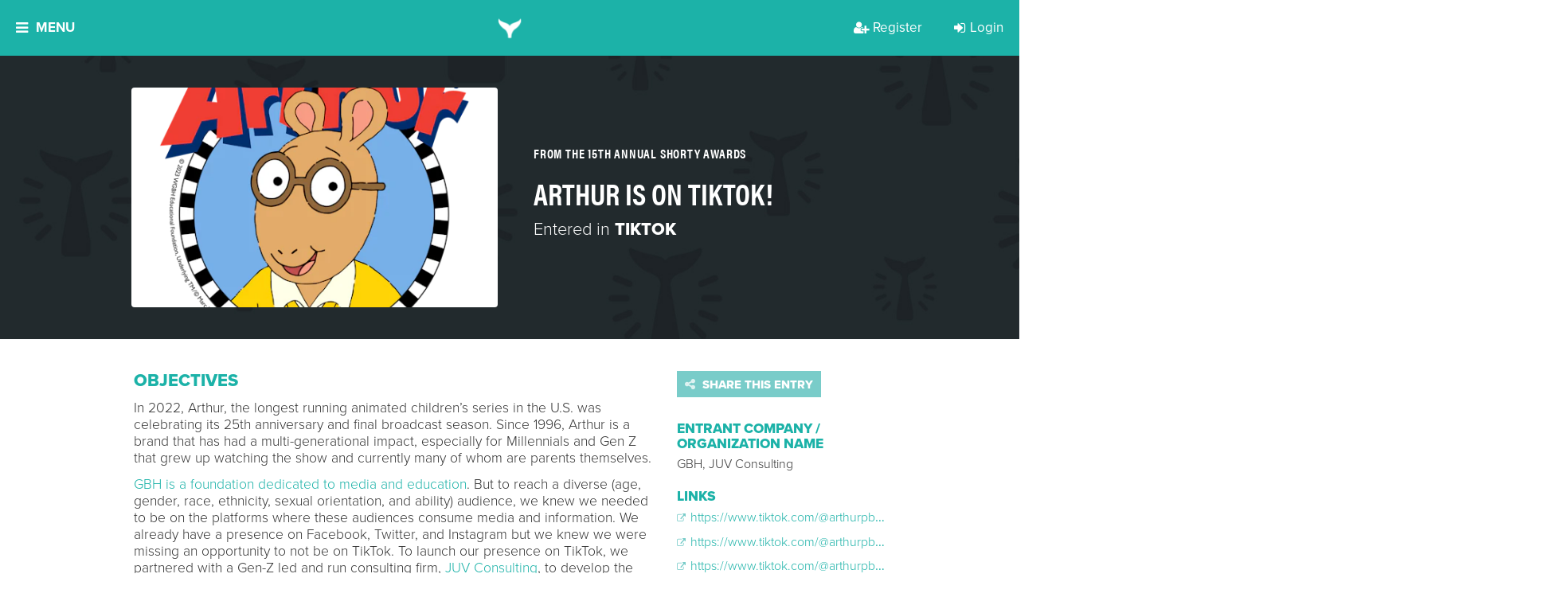

--- FILE ---
content_type: text/html; charset=utf-8
request_url: https://shortyawards.com/15th/arthurtok
body_size: 23877
content:






<!DOCTYPE html>

<html class="no-js">

<head>
    <meta charset="utf-8">
    <meta http-equiv="X-UA-Compatible" content="IE=edge">

    <title>
    Arthur is on TikTok! - The Shorty Awards
</title>
    <meta name="description" content="An international award show that recognizes and celebrates the innovation and creativity in digital and social media, by brands, agencies, nonprofits and individuals.">
    <meta name="viewport" content="width=device-width, initial-scale=1">
    <meta http-equiv="Content-Type" content="text/html; charset=utf-8"/>

    
    <meta property="og:title" content="Arthur is on TikTok! - The Shorty Awards"/>
    <meta name="twitter:title" content="Arthur is on TikTok! - The Shorty Awards"/>


    
    
        
            <link rel="image_src" href="https://shortyawards.imgix.net/entries/15th/db35b0ce-7d6e-429f-83d5-5601768e984e.png?auto=compress&amp;crop=faces%2Ccenter&amp;fit=crop&amp;h=630&amp;q=90&amp;w=1200&amp;s=6d9eb6c8b67ba4473689393f7bb66d96"/>
            <meta property="og:image" content="{% get_imgix photo.url fit='crop' w='1200' h='630' crop='faces,center' auto='compress' q='90'  %"/>
            <meta name="twitter:image" content="{% get_imgix entry.primary_photo_url fit='crop' w='1200' h='630' crop='faces,center' auto='compress' q='90'  %"/>
        
    


    
        <meta property="og:description" content="An international award show that recognizes and celebrates the innovation and creativity in digital and social media, by brands, agencies, nonprofits and individuals.">
        <meta name="twitter:description" content="An international award show that recognizes and celebrates the innovation and creativity in digital and social media, by brands, agencies, nonprofits and individuals.">
    

    
    <meta property="fb:app_id" content="131084286108"/>
    <meta property="og:url" content="http://shortyawards.com/15th/arthurtok"/>
    <meta property="og:type" content="website"/>

    <meta name="twitter:card" content="summary"/>
    <meta name="twitter:url" content="http://shortyawards.com/15th/arthurtok"/>
    <meta name="twitter:site" content="@shortyawards">
    <style>body { height: initial !important; }</style>


    
        <!-- Google Tag Manager -->
        <script>
            (function (w, d, s, l, i) {
              w[l] = w[l] || [];
              w[l].push({ "gtm.start": new Date().getTime(), event: "gtm.js" });
              var f = d.getElementsByTagName(s)[0],
                j = d.createElement(s);
              j.async = true;
              j.src = "https://t.shortyawards.com/3a4hyrtggzfv.js?" + i;
              f.parentNode.insertBefore(j, f);
            })(
              window,
              document,
              "script",
              "dataLayer",
              "cabsi=aWQ9R1RNLTVHRlZMR1Y%3D&page=2"
            );
          </script>
        <!-- End Google Tag Manager -->
    

    

    
        <link rel="stylesheet" href="//d3f8w85pjd4o8c.cloudfront.net/static/compressed/css/output.7e7e346af887.css" type="text/css">
    

    
    <script type='text/javascript'>window.q = [];
    window.$ = function (f) {
        q.push(f);
    }</script>

    <!--[if lt IE 9]>
    <meta http-equiv="Content-Type" content="text/html;charset=utf-8">
    <script>
        document.createElement('header');
        document.createElement('nav');
        document.createElement('section');
        document.createElement('article');
        document.createElement('aside');
        document.createElement('footer');
    </script>

    <link href="//d3f8w85pjd4o8c.cloudfront.net/static/css/ie8.css" media="screen, projection" rel="stylesheet" type="text/css"/>
    <![endif]-->

    <script>
    (function (d) {
        var config = {
                    kitId: 'flw8uxv',
                    scriptTimeout: 3000,
                    async: true
                },
                h = d.documentElement, t = setTimeout(function () {
                    h.className = h.className.replace(/\bwf-loading\b/g, "") + " wf-inactive";
                }, config.scriptTimeout), tk = d.createElement("script"), f = false, s = d.getElementsByTagName("script")[0], a;
        h.className += " wf-loading";
        tk.src = 'https://use.typekit.net/' + config.kitId + '.js';
        tk.async = true;
        tk.onload = tk.onreadystatechange = function () {
            a = this.readyState;
            if (f || a && a != "complete" && a != "loaded")return;
            f = true;
            clearTimeout(t);
            try {
                Typekit.load(config)
            } catch (e) {
            }
        };
        s.parentNode.insertBefore(tk, s)
    })(document);
</script>


    <link rel="icon" type="image/png" href="//d3f8w85pjd4o8c.cloudfront.net/static/images/favicon.ico"/>
    <link rel="shortcut icon" sizes="180x180" href="//d3f8w85pjd4o8c.cloudfront.net/static/images/favicon-large.png"/>
    <link rel="apple-touch-icon" href="//d3f8w85pjd4o8c.cloudfront.net/static/images/favicon-large.png">
    <link rel="apple-touch-icon-precomposed" href="//d3f8w85pjd4o8c.cloudfront.net/static/images/favicon-large.png">
    <meta name="google-site-verification" content="CFjKVNaVfJU_okMreJhLQNy_um0uFdbw84bWYOX9eaI"/>
    <meta name="google-site-verification" content="kWyz29N_HxuARNwqYp7QsMKNV_QVPUmKSWHwfJbzxj0" />

    
</head>

<body class="body-15th  ">


    <!-- Google Tag Manager (noscript) -->
    <noscript><iframe src="https://t.shortyawards.com/ns.html?id=GTM-5GFVLGV" height="0" width="0" style="display:none;visibility:hidden"></iframe></noscript>
    <!-- End Google Tag Manager (noscript) -->



    
        

    

    


  <div class="overlay overlay-categories js-overlay-categories js-overlay-hide overlay-dynamic">
    <a href="#/" class="overlay-close js-overlay-close">
    <i class="fa fa-close"></i>
</a>

    <div class="overlay-container section-teal">
      




    
        <div class="overlay-inner">
            
                <h2 class="section-header">
                    THE 14TH ANNUAL SHORTY AWARDS
                </h2>
            
            
            
                <div class="section-paragraph centered">
                    The Shorty Awards honor the best of social media and digital. View this season's finalists!
                </div>
            

            <div class="clearfix"></div>
        </div>
    

    
        <div class="overlay-content">
            <div class="category-page---col">
                
                    
    <div class="category-page---group">
        <h3>Campaign</h3>

        
            <a class="category-group-button js-category-item" href="/category/18th/awareness-campaign" data-content="This category honors a brand, agency or non-profit&#x27;s excellence in executing a brand awareness campaign on digital/social media. Entry should describe how the campaign improved audience recall or recognition of a brand within their target audiences. &lt;br&gt; &lt;br&gt; &lt;a href=&quot;https://shortyawards.com/archive&quot;&gt;See previous winners and honorees here.&lt;/a&gt;">
                Brand Awareness Campaign
                
                
            </a>
        
            <a class="category-group-button js-category-item" href="/category/18th/diverse-owned-campaign" data-content="This category honors the most creative and effective campaign by a business owned by an underrepresented community member. The category is open to brands, agencies or organizations that are Black-Owned, Latinx/Hispanic-Owned, LGBTQ+ Owned, Native/Indigenous-Owned, Asian-Owned and Woman-Owned. &lt;br&gt; &lt;br&gt; &lt;a href=&quot;https://shortyawards.com/archive&quot;&gt;See previous winners and honorees here.&lt;/a&gt;">
                Campaign by Diverse-Owned Businesses
                
                
            </a>
        
            <a class="category-group-button js-category-item" href="/category/18th/foreign-language" data-content="This category honors the most creative and effective marketing campaigns executed in languages other than English on digital and social media. Examples include work in Spanish, Arabic, Mandarin, Cantonese, and more. To ensure proper cultural context, judges from the respective regions will be assigned. Campaigns targeted to global regions such as Europe, the Middle East and Africa (EMEA), Latin America (LATAM), or Asia-Pacific (APAC) are eligible. Please note: all entries must be translated into English for review.  &lt;br&gt; &lt;br&gt; &lt;a href=&quot;https://shortyawards.com/archive&quot;&gt;&lt;br&gt; &lt;br&gt;See previous winners and honorees here.&lt;/a&gt;">
                Foreign Language Campaign
                
                
            </a>
        
            <a class="category-group-button js-category-item" href="/category/18th/global-campaign" data-content="This category honors the most creative and effective global marketing campaign on digital and/or social media. Entry should describe how the campaign reached an international audience and adapted to various markets while maintaining a consistent message. &lt;br&gt; &lt;br&gt; &lt;a href=&quot;https://shortyawards.com/archive&quot;&gt;See previous winners and honorees here.&lt;/a&gt;">
                Global Campaign
                
                
            </a>
        
            <a class="category-group-button js-category-item" href="/category/18th/integrated-campaign" data-content="This category recognizes the campaign that most effectively and creatively integrates messaging across social and traditional media channels, utilizing between three and six media types. Examples include digital, print, out-of-home, events/activations, press kits, and more. The campaign&#x27;s goal may include enhancing and adapting content for each platform while maintaining a unified message. &lt;br&gt; &lt;br&gt; &lt;a href=&quot;https://shortyawards.com/archive&quot;&gt;See previous winners and honorees here.&lt;/a&gt;">
                Integrated Campaign
                
                
            </a>
        
            <a class="category-group-button js-category-item" href="/category/18th/launch-campaign" data-content="This category honors the most creative and effective product or brand launch campaign on digital/social media. Entry should detail how a brand, product, or service was introduced to the marketplace, reaching the relevant target audience at the optimal place and time.  &lt;br&gt; &lt;br&gt; &lt;a href=&quot;https://shortyawards.com/archive&quot;&gt;See previous winners and honorees here.&lt;/a&gt;">
                Launch Campaign
                
                
            </a>
        
            <a class="category-group-button js-category-item" href="/category/18th/local-campaign" data-content="This category honors the most creative and effective campaign targeting a single geographic location using social media, digital platforms and tools. Entry should include how local marketing strategies and tactics were used to reach communities and/or neighborhoods within an immediate radius. &lt;br&gt; &lt;br&gt; &lt;a href=&quot;https://shortyawards.com/archive&quot;&gt;See previous winners and honorees here.&lt;/a&gt;">
                Local Campaign
                
                
            </a>
        
            <a class="category-group-button js-category-item" href="/category/18th/multi-platform-campaign" data-content="This category honors the most effective and creative campaign across multiple digital and social platforms. The entry should detail how the content was tailored for each platform while maintaining a unified message and achieving the campaign&#x27;s goals and objectives. &lt;br&gt; &lt;br&gt; &lt;a href=&quot;https://shortyawards.com/archive&quot;&gt;See previous winners and honorees here.&lt;/a&gt;">
                Multi-Platform Campaign
                
                
            </a>
        
            <a class="category-group-button js-category-item" href="/category/18th/multicultural-campaign" data-content="This category honors a brand, agency, or nonprofit’s excellence in executing a social or digital campaign that authentically engages with historically marginalized and underrepresented communities. This may include racial and ethnic groups, LGBTQ+ communities, women’s communities, people with disabilities, and more. Campaign goals may include raising awareness, inspiring action, educating, promoting inclusion, crowdfunding, or advancing philanthropic efforts.&lt;br&gt;&lt;br&gt;">
                Multicultural Campaign
                
                
                    <span class="badge badge-nav">NEW!</span>
                
            </a>
        
            <a class="category-group-button js-category-item" href="/category/18th/rebrand-campaign" data-content="This category honors the most creative and effective digital/social media marketing campaign in which a brand&#x27;s identity is transformed. Entry should reflect how the campaign positively impacted brand perception and achieved any other rebranding objectives. &lt;br&gt; &lt;br&gt; &lt;a href= &quot;https://shortyawards.com/archive&quot;&gt;See previous winners and honorees here.&lt;/a&gt;">
                Rebrand Campaign
                
                
            </a>
        
            <a class="category-group-button js-category-item" href="/category/18th/social-good-campaign" data-content="This category honors a brand, agency or non-profit&#x27;s excellence in executing a social good campaign. Campaign goals may include raising awareness, inspiring action, crowdfunding for a project, or promoting philanthropic efforts.&lt;br&gt;&lt;br&gt; &lt;a href=&quot;https://shortyawards.com/archive&quot;&gt;See previous winners and honorees here.&lt;/a&gt;">
                Social Good Campaign
                
                
            </a>
        
    </div>

    <div class="category-page---group">
        <h3>Content and Media</h3>

        
            <a class="category-group-button js-category-item" href="/category/18th/blogs" data-content="This category honors a blog or micro-blog that creatively established a social presence and/or garnered significant attention or following. &lt;br&gt;&lt;br&gt; &lt;a href=&quot;https://shortyawards.com/archive&quot;&gt;See previous winners and honorees here.&lt;/a&gt;">
                Blog &amp; Micro-blog
                
                
            </a>
        
            <a class="category-group-button js-category-item" href="/category/18th/brand-voice" data-content="This category honors the development of a distinct personality that successfully shaped the unique identity for a company or individual on social media and/or captured significant attention or following. &lt;br&gt; &lt;br&gt; &lt;a href=&quot;https://shortyawards.com/archive&quot;&gt;See previous winners and honorees here.&lt;/a&gt;">
                Brand Voice
                
                
            </a>
        
            <a class="category-group-button js-category-item" href="/category/18th/branded-content" data-content="This category honors the most effective and creative use of branded content.
&lt;br&gt;&lt;br&gt; &lt;a href=&quot;https://shortyawards.com/archive&quot;&gt;See previous winners and honorees here.&lt;/a&gt;">
                Branded Content
                
                
            </a>
        
            <a class="category-group-button js-category-item" href="/category/18th/branded-series" data-content="This category honors the most creative and effective use of a branded content series, such as a digital web series or docu-series.&lt;br&gt;&lt;br&gt; &lt;a href=&quot;https://shortyawards.com/archive&quot;&gt;See previous winners and honorees here.&lt;/a&gt;">
                Branded Series
                
                
            </a>
        
            <a class="category-group-button js-category-item" href="/category/18th/contest-or-promotion" data-content="This category honors the most effective and innovative contest, promotion or sweepstakes. All aspects of the work will be considered, including content, promotion goals, reach and effectiveness.&lt;br&gt; &lt;br&gt; &lt;a href=&quot;https://shortyawards.com/archive&quot;&gt;See previous winners and honorees here.&lt;/a&gt;">
                Contest or Promotion
                
                
            </a>
        
            <a class="category-group-button js-category-item" href="/category/18th/copywriting" data-content="This category recognizes the most creative and effective use of written content. Entry should demonstrate how the content transformed ideas into compelling narratives, resonated with the target audience, and achieved the work&#x27;s goals and objectives. &lt;br&gt; &lt;br&gt; &lt;a href=&quot;https://shortyawards.com/archive&quot;&gt;See previous winners and honorees here.&lt;/a&gt;">
                Copywriting
                
                
            </a>
        
            <a class="category-group-button js-category-item" href="/category/18th/email-newsletter" data-content="This category recognizes the most creative and effective use of promotional content delivered via email. Entry should demonstrate how the content engaged recipients and achieved promotional goals, whether through a newsletter, email campaign, or single promotional message. &lt;br&gt; &lt;br&gt; &lt;a href=&quot;https://shortyawards.com/archive&quot;&gt;See previous winners and honorees here.&lt;/a&gt;">
                Email &amp; Newsletter
                
                
            </a>
        
            <a class="category-group-button js-category-item" href="/category/18th/episodic" data-content="This category honors innovative short-form drama series created for digital and social platforms. Work will demonstrate the ability to capture audience attention, build ongoing engagement, and translate storytelling techniques traditionally seen in television into compelling, episodic content tailored for online audiences.">
                Episodic
                
                
                    <span class="badge badge-nav">NEW!</span>
                
            </a>
        
            <a class="category-group-button js-category-item" href="/category/18th/meme-gifs-emojis" data-content="This category honors GIF(s), meme(s), emoji(s) and/or sticker(s) that creatively established a social presence and/or garnered significant attention or following. &lt;br&gt; &lt;br&gt; &lt;a href=&quot;https://shortyawards.com/archive&quot;&gt;See previous winners and honorees here.&lt;/a&gt;">
                Meme, GIF, &amp; Emojis
                
                
            </a>
        
            <a class="category-group-button js-category-item" href="/category/18th/micro-site" data-content="This category honors microsites, typically temporary assets created as part of a broader campaign to achieve specific goals. Entry should demonstrate how the microsite effectively met the campaign’s goals and objectives, such as engaging targeted buyer personas, enhancing brand awareness, or driving calls to action. &lt;br&gt; &lt;br&gt;&lt;a href=&quot;https://shortyawards.com/archive&quot;&gt;See previous winners and honorees here.&lt;/a&gt;">
                Micro-Site
                
                
            </a>
        
            <a class="category-group-button js-category-item" href="/category/18th/single-post-or-activation" data-content="This category honors a single post and/or activation that garnered significant attention by &quot;going viral&quot;. The post or activation may have disrupted the digital/social space in a way that was notably recognized by a broad audience. &lt;br&gt; &lt;br&gt; &lt;a href=&quot;https://shortyawards.com/archive&quot;&gt;See previous winners and honorees here.&lt;/a&gt;">
                Single Post or Activation
                
                
            </a>
        
            <a class="category-group-button js-category-item" href="/category/18th/viral-content" data-content="This category honors the use of viral social media content that creatively and effectively established a social presence and/or garnered significant attention or following. Examples of social media content can include hashtags, audio, dances, or social challenges. Entry should demonstrate how the content met the project&#x27;s goals and objectives. &lt;br&gt; &lt;br&gt; &lt;a href=&quot;https://shortyawards.com/archive&quot;&gt;See previous winners and honorees here.&lt;/a&gt;">
                Use of Viral Content
                
                
            </a>
        
            <a class="category-group-button js-category-item" href="/category/18th/user-generated-content" data-content="This category honors the use of user-generated content (UGC) to engage the audience in a way that enhances social presence and/or audience following and achieves the goals and objectives of the work. &lt;br&gt; &lt;br&gt; &lt;a href=&quot;https://shortyawards.com/archive&quot;&gt;See previous winners and honorees here.&lt;/a&gt;">
                User-Generated Content
                
                
            </a>
        
    </div>

    <div class="category-page---group">
        <h3>Design</h3>

        
            <a class="category-group-button js-category-item" href="/category/18th/animations" data-content="This category honors the most creative and effective use of custom animations - or still images transformed into moving visuals - in a social/digital project or campaign. &lt;br&gt; &lt;br&gt; &lt;a href=&quot;https://shortyawards.com/archive/&quot;&gt;See previous winners and honorees here.&lt;/a&gt;">
                Animation
                
                
            </a>
        
            <a class="category-group-button js-category-item" href="/category/18th/art-direction" data-content="This category honors art direction in social/digital campaigns. Entry may be standalone works or part of a larger campaign. Submission will be evaluated on creative integrity, strategic integration, shareability, and overall effectiveness. &lt;br&gt; &lt;br&gt; &lt;a href=&quot;https://shortyawards.com/archive&quot;&gt;See previous winners and honorees here.&lt;/a&gt;">
                Art Direction
                
                
            </a>
        
            <a class="category-group-button js-category-item" href="/category/18th/audio-music" data-content="This category honors the most creative and effective in-house sound design and audio used in social/digital projects or larger campaigns. Examples include ambiance, music, Foley sounds, sound effects (SFX), trending audio, and voice-over. &lt;br&gt; &lt;br&gt; &lt;a href=&quot;https://shortyawards.com/archive&quot;&gt;See previous winners and honorees here.&lt;/a&gt;">
                Audio &amp; Music
                
                
            </a>
        
            <a class="category-group-button js-category-item" href="/category/18th/brand-identity" data-content="This category honors brand identity in social or digital. Work may be standalone or part of a larger campaign. Submission will be evaluated on creative integrity, strategic integration, shareability, and overall effectiveness. &lt;br&gt; &lt;br&gt; &lt;a href=&quot;https://shortyawards.com/archive&quot;&gt;See previous winners and honorees here.&lt;/a&gt;">
                Brand Identity
                
                
            </a>
        
            <a class="category-group-button js-category-item" href="/category/18th/brand-redesign" data-content="This category honors the most effective and creative brand redesign in social/digital. Work may be standalone or part of a larger campaign. Submission will be evaluated on creative integrity, strategic integration, shareability, and overall effectiveness. &lt;br&gt; &lt;br&gt; &lt;a href=&quot;https://shortyawards.com/archive&quot;&gt;See previous winners and honorees here.&lt;/a&gt;">
                Brand Redesign
                
                
            </a>
        
            <a class="category-group-button js-category-item" href="/category/18th/generative-ai" data-content="This category honors the most creative and responsible use of generative AI and prompts as part of a campaign, original content, or project. Examples of generative AI uses include ideation, copy, images, music, audio, or video created with AI assistance. &lt;br&gt; &lt;br&gt; &lt;a href=&quot;https://shortyawards.com/archive&quot;&gt;See previous winners and honorees here.&lt;/a&gt;">
                Generative AI
                
                
            </a>
        
            <a class="category-group-button js-category-item" href="/category/18th/graphics" data-content="This category honors the most effective and creative graphics in social/digital. Entry may be standalone work or part of a larger campaign. Submission will be evaluated on creative integrity, strategic integration, shareability, and overall effectiveness. &lt;br&gt; &lt;br&gt; &lt;a href=&quot;https://shortyawards.com/archive&quot;&gt;See previous winners and honorees here.&lt;/a&gt;">
                Graphic Art
                
                
            </a>
        
            <a class="category-group-button js-category-item" href="/category/18th/images" data-content="This category honors the most creative and effective visual content on digital and social platforms, including photography, designed images, illustrations, and visual effects. Entries can be standalone works or part of a larger campaign and may be used for editorial content, advertising, or promotional purposes. Submissions will be evaluated based on creative integrity, strategic integration, shareability, and overall effectiveness. Please note: works created with AI are not eligible. &lt;br&gt; &lt;br&gt; &lt;a href=&quot;https://shortyawards.com/archive&quot;&gt;See previous winners and honorees here.&lt;/a&gt;">
                Images
                
                
            </a>
        
            <a class="category-group-button js-category-item" href="/category/18th/website-app" data-content="This category honors the most creative and effective website/application design. Entry should showcase thoughtful stylistic choices (colors, fonts, graphics), strong UX/UI principles, an appealing aesthetic, a clear and compelling user interface, and a well-structured flow. &lt;br&gt; &lt;br&gt; &lt;a href=&quot;https://shortyawards.com/archive&quot;&gt;See previous winners and honorees here.&lt;/a&gt;">
                Website/App
                
                
            </a>
        
    </div>

    <div class="category-page---group">
        <h3>Industry</h3>

        
            <a class="category-group-button js-category-item" href="/category/18th/auto" data-content="This category honors the most effective and creative use of social/digital by an auto brand or auto dealer. Work may include (but are not limited to) crowd-sourced concepts and designs, customer engagement through custom apps, buzz-worthy events and promotions (online and offline), and community building. &lt;br&gt; &lt;br&gt; &lt;a href=&quot;https://shortyawards.com/archive&quot;&gt;See previous winners and honorees here.&lt;/a&gt;">
                Auto
                
                
            </a>
        
            <a class="category-group-button js-category-item" href="/category/18th/beauty" data-content="This category honors the most effective and creative use of social/digital by beauty brands, publications and services. Work may include (but are not limited to) raising brand awareness, promoting new product or service launches, and engaging customers. &lt;br&gt; &lt;br&gt; &lt;a href=&quot;https://shortyawards.com/archive&quot;&gt;See previous winners and honorees here.&lt;/a&gt;">
                Beauty
                
                
            </a>
        
            <a class="category-group-button js-category-item" href="/category/18th/b2b" data-content="This category honors the most effective and creative use of social/digital in business-to-business marketing strategies and campaigns. Work may include (but are not limited to) promoting thought leadership, generating leads and traffic, utilizing market data and increasing customer engagement. &lt;br&gt; &lt;br&gt; &lt;a href=&quot;https://shortyawards.com/archive&quot;&gt;See previous winners and honorees here.&lt;/a&gt;">
                Business to Business
                
                
            </a>
        
            <a class="category-group-button js-category-item" href="/category/18th/consumer-brand" data-content="This category honors the most effective and creative use of social/digital by consumer-facing brands. Objectives may include (but are not limited to) product launches, special offers and promotions, and community building. 
&lt;br&gt; &lt;br&gt;&lt;a href=&quot;https://shortyawards.com/archive&quot;&gt;See previous winners and honorees here.&lt;/a&gt;">
                Consumer Brand
                
                
            </a>
        
            <a class="category-group-button js-category-item" href="/category/18th/best-in-education" data-content="This category honors the most effective and creative use of social/digital by educational institutions, programs and services. Objectives may include (but are not limited to) promoting enrollment, enhancing school spirit, engaging current students, and demonstrating thought leadership. &lt;br&gt; &lt;br&gt;&lt;a href=&quot;https://shortyawards.com/archive&quot;&gt;See previous winners and honorees here.&lt;/a&gt;">
                Education
                
                
            </a>
        
            <a class="category-group-button js-category-item" href="/category/18th/entertainment" data-content="This category honors the most effective and creative use of social/digital by entertainment brands, publications, and services. Objetives may include (but are not limited to) supporting musicians, TV shows, films, plays, and other forms of entertainment. &lt;br&gt; &lt;br&gt; &lt;a href=&quot;https://shortyawards.com/archive&quot;&gt;See previous winners and honorees here.&lt;/a&gt;">
                Entertainment
                
                
            </a>
        
            <a class="category-group-button js-category-item" href="/category/18th/financial-services" data-content="This category honors the most effective and creative use of social/digital by brands and organizations in the financial services industry. Eligible entrants may include (but are not limited to) banks, credit card companies, money management firms, and other financial service providers. &lt;br&gt; &lt;br&gt; &lt;a href=&quot;https://shortyawards.com/archive&quot;&gt;See previous winners and honorees here.&lt;/a&gt;">
                Financial Services
                
                
            </a>
        
            <a class="category-group-button js-category-item" href="/category/18th/fitness-health-wellness" data-content="This category honors the most effective and creative use of social/digital by brands specializing in fitness, personal wellness, and healthy lifestyles. &lt;br&gt; &lt;br&gt; &lt;a href=&quot;https://shortyawards.com/archive&quot;&gt;See previous winners and honorees here.&lt;/a&gt;">
                Fitness, Health, &amp; Wellness
                
                
            </a>
        
            <a class="category-group-button js-category-item" href="/category/18th/food-beverage" data-content="This category honors the most creative and effective use of digital and social media by food and beverage brands. Campaigns may focus on product launches, special offers and promotions, community engagement, or other strategic objectives. Brands in related sectors, including agriculture and food manufacturing, are also eligible.&lt;a href=&quot;https://shortyawards.com/archive&quot;&gt;&lt;br&gt; &lt;br&gt;See previous winners and honorees here.&lt;/a&gt;">
                Food &amp; Beverage
                
                
            </a>
        
            <a class="category-group-button js-category-item" href="/category/18th/gaming" data-content="This category honors the most effective and creative use of social/digital by game developers and marketers. Both online and mobile games and applications are eligible to apply. &lt;br&gt; &lt;br&gt; &lt;a href=&quot;https://shortyawards.com/category/16th/gaming&quot;&gt;See previous winners and honorees here.&lt;/a&gt;">
                Gaming
                
                
            </a>
        
            <a class="category-group-button js-category-item" href="/category/18th/government-and-politics" data-content="This category honors the most effective and creative use of social/digital by political parties, politicians, government advocacy groups, or government entities at the city, state, or national level. &lt;br&gt; &lt;br&gt; &lt;a href=&quot;https://shortyawards.com/archive&quot;&gt;See previous winners and honorees here.&lt;/a&gt;">
                Government &amp; Politics
                
                
            </a>
        
            <a class="category-group-button js-category-item" href="/category/18th/hospitality" data-content="This category honors the most effective and creative use of social/digital by hotels, home-sharing, and vacation rental companies. Objetives may include (but are not limited to) promoting deals and offers, enhancing loyalty programs, and demonstrating thought leadership in the hospitality industry. &lt;br&gt; &lt;br&gt; &lt;a href=&quot;https://shortyawards.com/archive&quot;&gt;See previous winners and honorees here.&lt;/a&gt;">
                Hospitality
                
                
            </a>
        
            <a class="category-group-button js-category-item" href="/category/18th/insurance" data-content="This category honors the most effective and creative use of social/digital by brands, agencies and organizations in the insurance industry. &lt;br&gt; &lt;br&gt; &lt;a href=&quot;https://shortyawards.com/archive&quot;&gt;See previous winners and honorees here.&lt;/a&gt;">
                Insurance
                
                
            </a>
        
            <a class="category-group-button js-category-item" href="/category/18th/live-event" data-content="This category honors the most effective and creative use of social/digital to elevate events. Example events may include (but are not limited to) concerts, conferences, marches, rallies, and meetups. Virtual and hybrid events are eligible to apply. &lt;br&gt; &lt;br&gt; &lt;a href=&quot;https://shortyawards.com/archive&quot;&gt;See previous winners and honorees here.&lt;/a&gt;">
                Live Events
                
                
            </a>
        
            <a class="category-group-button js-category-item" href="/category/18th/news-and-media" data-content="This category honors the most effective and creative use of social/digital for the dissemination of news and information. Submissions may include (but are not limited to) coverage of specific news events and assessments of overall performance. &lt;br&gt; &lt;br&gt; &lt;a href=&quot;https://shortyawards.com/archive&quot;&gt;See previous winners and honorees here.&lt;/a&gt;">
                News &amp; Media
                
                
            </a>
        
            <a class="category-group-button js-category-item" href="/category/18th/non-profit" data-content="This category honors the most effective and creative use of social/digital by non-profit organizations. Verified non-profits are eligible for a $100 USD discount per entry in each category by submitting verification documents online before checkout. &lt;br&gt; &lt;br&gt; &lt;a href=&quot;https://shortyawards.com/archive&quot;&gt;See previous winners and honorees here.&lt;/a&gt;">
                Non-Profit
                
                
            </a>
        
            <a class="category-group-button js-category-item" href="/category/18th/pets-and-animals" data-content="This category honors the most effective and creative use of social/digital by organizations, brands, or publications targeting pet owners and animal enthusiasts. &lt;br&gt; &lt;br&gt; &lt;a href=&quot;https://shortyawards.com/archive&quot;&gt;See previous winners and honorees here.&lt;/a&gt;">
                Pets &amp; Animals
                
                
            </a>
        
            <a class="category-group-button js-category-item" href="/category/18th/pharma-healthcare" data-content="This category honors the most effective and creative use of social/digital by companies in the healthcare, pharmaceutical, life sciences, and medical sectors. Objectives may include (but are not limited to) delivering product information to target audiences and fostering support for healthcare-related causes. &lt;br&gt; &lt;br&gt; &lt;a href=&quot;https://shortyawards.com/archive&quot;&gt;See previous winners and honorees here.&lt;/a&gt;">
                Pharma &amp; Healthcare
                
                
            </a>
        
            <a class="category-group-button js-category-item" href="/category/18th/real-estate" data-content="This category honors the most effective and creative use of social/digital by real estate brands, publications, and services. Objectives may include (but are not limited to) offering exclusive deals to incentivize social sharing, engaging existing customers, and driving new traffic. &lt;br&gt; &lt;br&gt; &lt;a href=&quot;https://shortyawards.com/archive&quot;&gt;See previous winners and honorees here.&lt;/a&gt;">
                Real Estate
                
                
            </a>
        
            <a class="category-group-button js-category-item" href="/category/18th/restaurants" data-content="This category honors the most effective and creative use of social/digital by restaurants and any other dining establishments. Work may include (but are not limited to) building consumer trust, sharing promotions, and enhancing the overall customer experience. &lt;br&gt; &lt;br&gt; &lt;a href=&quot;https://shortyawards.com/archive&quot;&gt;See previous winners and honorees here.&lt;/a&gt;">
                Restaurants
                
                
            </a>
        
            <a class="category-group-button js-category-item" href="/category/18th/retail-and-e-commerce" data-content="This category honors the most effective and creative use of social/digital by retail and e-commerce brands, e-commerce platforms, and retail publications. Work may include (but are not limited to) exclusive deals to incentive social sharing, engage existing customers and drive new traffic. &lt;br&gt; &lt;br&gt; &lt;a href=&quot;https://shortyawards.com/archive&quot;&gt;See previous winners and honorees here.&lt;/a&gt;">
                Retail &amp; E-Commerce
                
                
            </a>
        
            <a class="category-group-button js-category-item" href="/category/18th/social-activism" data-content="This award honors the most effective and creative use of social media or digital by activists or activist organizations who address and dismantle systemic, structural, and interpersonal inequities based on race, class, gender, sexuality, age, ability status, and any intersection(s) thereof. &lt;br&gt; &lt;br&gt; &lt;a href=&quot;https://shortyawards.com/archive&quot;&gt;See previous winners and honorees here.&lt;/a&gt;">
                Social Activism
                
                
            </a>
        
            <a class="category-group-button js-category-item" href="/category/18th/best-in-sports" data-content="This category honors the most effective and creative use of social/digital by sports teams, athletes, leagues, networks and services. Objectives may include (but are not limited to) engaging current fans, growing the fanbase, driving traffic and educating viewers. &lt;br&gt; &lt;br&gt; &lt;a href=&quot;https://shortyawards.com/archive&quot;&gt;See previous winners and honorees here.&lt;/a&gt;">
                Sports
                
                
            </a>
        
            <a class="category-group-button js-category-item" href="/category/18th/technology" data-content="This category honors the most effective and creative use of social/digital by consumer electronics, telecommunication services, and technology brands. Objectives may include (but are not limited to) product launches, encouraging brand loyalty, special promotions &amp; deals, and thought leadership initiatives. &lt;br&gt; &lt;br&gt; &lt;a href=&quot;https://shortyawards.com/archive&quot;&gt;See previous winners and honorees here.&lt;/a&gt;">
                Technology
                
                
            </a>
        
            <a class="category-group-button js-category-item" href="/category/18th/television" data-content="This category honors the most effective and creative use of social/digital by television shows, series and specials. This includes shows streamed on platforms like Netflix, Hulu, Amazon Prime Video, and Apple TV+. Objectives include promoting new shows, and upcoming seasons and fostering community. &lt;br&gt; &lt;br&gt;&lt;a href=&quot;https://shortyawards.com/archive&quot;&gt;See previous winners and honorees here.&lt;/a&gt;">
                Television
                
                
            </a>
        
            <a class="category-group-button js-category-item" href="/category/18th/travel-and-tourism" data-content="This category honors the most effective and creative use of social/digital by tourism boards and services as well as travel and transportation brands and publications. Objectives may include (but are not limited to) gaining consumer trust, improving loyalty through promotions and deals and excelling in customer service. &lt;br&gt; &lt;br&gt;&lt;a href=&quot;https://shortyawards.com/archive&quot;&gt;See previous winners and honorees here.&lt;/a&gt;">
                Travel &amp; Tourism
                
                
            </a>
        
            <a class="category-group-button js-category-item" href="/category/18th/wine-beer-spirits" data-content="This category honors the most effective and creative use of social/digital by a wine, beer or spirits brand. Objectives may include (but are not limited to) the launch of a new beverage, targeting new customer audiences or working to increase brand affinity. &lt;br&gt; &lt;br&gt;&lt;a href=&quot;https://shortyawards.com/archive&quot;&gt;See previous winners and honorees here.&lt;/a&gt;">
                Wine, Beer &amp; Spirits
                
                
            </a>
        
    </div>

    <div class="category-page---group">
        <h3>Creator &amp; Influencer Partnerships</h3>

        
            <a class="category-group-button js-category-item" href="/category/18th/influencer-celebrity-instagram-campaign" data-content="This category honors the effective and creative integration of an influencer, celebrity or ambassador into a social media or digital marketing campaign, project, or piece of content optimized for Instagram. &lt;br&gt; &lt;br&gt; &lt;a href=&quot;https://shortyawards.com/archive&quot;&gt;See previous winners and honorees here.&lt;/a&gt;">
                Instagram Partnership
                
                
            </a>
        
            <a class="category-group-button js-category-item" href="/category/18th/influencer-celebrity-campaign" data-content="This category honors the effective and creative integration of an influencer, celebrity or ambassador into a social media and digital marketing campaign, project, or piece of content. Objectives may include (but are not limited to) takeovers, partnerships and sponsorships. &lt;br&gt; &lt;br&gt; &lt;a href=&quot;https://shortyawards.com/archive&quot;&gt;See previous winners and honorees here.&lt;/a&gt;">
                Multi-Platform Partnership
                
                
            </a>
        
            <a class="category-group-button js-category-item" href="/category/18th/influencer-celebrity-other-platform" data-content="This category honors the effective and creative integration of an influencer, celebrity or ambassador into a social media or digital marketing campaign, project, or piece of content optimized for a select social media platform. Examples include (but are not limited to) Facebook, Threads, WhatsApp, Reddit, Twitch, Facebook, Snapchat and Pinterest. &lt;br&gt; &lt;br&gt;&lt;a href=&quot;https://shortyawards.com/archive&quot;&gt;See previous winners and honorees here.&lt;/a&gt;">
                Other Platform Partnership
                
                
            </a>
        
            <a class="category-group-button js-category-item" href="/category/18th/influencer-celebrity-tiktok-campaign" data-content="This category honors the effective and creative integration of an influencer, celebrity or ambassador into a social media or digital marketing campaign, project, or piece of content optimized for TikTok. &lt;br&gt; &lt;br&gt; &lt;a href=&quot;https://shortyawards.com/archive&quot;&gt;See previous winners and honorees here.&lt;/a&gt;">
                TikTok Partnership
                
                
            </a>
        
            <a class="category-group-button js-category-item" href="/category/18th/influencer-celebrity-x-campaign" data-content="This category honors the effective and creative integration of an influencer, celebrity or ambassador into a social media or digital marketing campaign, project, or piece of content optimized for Twitter. &lt;br&gt; &lt;br&gt; &lt;a href=&quot;https://shortyawards.com/archive&quot;&gt;See previous winners and honorees here.&lt;/a&gt;">
                X Partnership
                
                
            </a>
        
            <a class="category-group-button js-category-item" href="/category/18th/influencer-celebrity-youtube-campaign" data-content="This category honors the effective and creative integration of an influencer, celebrity or ambassador into a social media or digital marketing campaign, project, or piece of content optimized for YouTube. &lt;br&gt; &lt;br&gt; &lt;a href=&quot;https://shortyawards.com/archive&quot;&gt;See previous winners and honorees here.&lt;/a&gt;">
                YouTube Partnership
                
                
            </a>
        
    </div>

    <div class="category-page---group">
        <h3>Overall Presence</h3>

        
            <a class="category-group-button js-category-item" href="/category/18th/facebook-presence" data-content="This category honors brand presence on Facebook. Describe how you effectively used the platform&#x27;s native tools to establish your unique brand voice, foster community and drive engagement. &lt;br&gt; &lt;br&gt; &lt;a href=&quot;https://shortyawards.com/archive&quot;&gt;See previous winners and honorees here.&lt;/a&gt;">
                Facebook Presence
                
                
            </a>
        
            <a class="category-group-button js-category-item" href="/category/18th/instagram-presence" data-content="This category honors brand presence on Instagram. Describe how you effectively used the platform&#x27;s native tools to establish your unique brand voice, foster community and drive engagement. &lt;br&gt; &lt;br&gt; &lt;a href=&quot;https://shortyawards.com/archive&quot;&gt;See previous winners and honorees here.&lt;/a&gt;">
                Instagram Presence
                
                
            </a>
        
            <a class="category-group-button js-category-item" href="/category/18th/linkedin-presence" data-content="This category honors brand presence on LinkedIn. Describe how you effectively used the platform&#x27;s native tools to establish your unique brand voice, foster community and drive engagement. &lt;br&gt; &lt;br&gt; &lt;a href=&quot;https://shortyawards.com/archive&quot;&gt;See previous winners and honorees here.&lt;/a&gt;">
                LinkedIn Presence
                
                
            </a>
        
            <a class="category-group-button js-category-item" href="/category/18th/multi-platform-presence" data-content="This category honors an outstanding campaign that took place on multiple social media platforms. The work should exhibit industry-defining creativity, strategy and engagement techniques. &lt;br&gt; &lt;br&gt; &lt;a href=&quot;https://shortyawards.com/archive&quot;&gt;See previous winners and honorees here.&lt;/a&gt;">
                Multi-Platform Presence
                
                
            </a>
        
            <a class="category-group-button js-category-item" href="/category/18th/platform-presence" data-content="This category honors brand presence on a social media platform not featured in Shorty categories. Examples include (but are not limited to) Threads, WhatsApp, Reddit, Twitch, Snapchat and Pinterest. Describe how you effectively used the platform&#x27;s native tools to establish your unique brand voice, foster community, and drive engagement.  &lt;br&gt; &lt;br&gt; &lt;a href=&quot;https://shortyawards.com/archive&quot;&gt;See previous winners and honorees here.&lt;/a&gt;">
                Other Platform Presence
                
                
            </a>
        
            <a class="category-group-button js-category-item" href="/category/18th/tiktok-presence" data-content="This category honors brand presence on TikTok. Describe how you effectively used the platform&#x27;s native tools to establish your unique brand voice, foster community and drive engagement. &lt;br&gt; &lt;br&gt; &lt;a href=&quot;https://shortyawards.com/archive&quot;&gt;See previous winners and honorees here.&lt;/a&gt;">
                TikTok Presence
                
                
            </a>
        
            <a class="category-group-button js-category-item" href="/category/18th/x-presence" data-content="This category honors brand presence on X (formerly known as Twitter.) Describe how you effectively used the platform&#x27;s native tools to establish your unique brand voice, foster community and drive engagement. &lt;/br&gt;&lt;/br&gt;&lt;a href=&quot;https://shortyawards.com/archive&quot;&gt;See previous winners and honorees here.&lt;/a&gt;">
                X Presence
                
                
            </a>
        
            <a class="category-group-button js-category-item" href="/category/18th/youtube-presence" data-content="This category honors brand presence on YouTube. Describe how you effectively used the platform&#x27;s native tools to establish your unique brand voice, foster community and drive engagement. &lt;br&gt; &lt;br&gt; &lt;a href=&quot;https://shortyawards.com/archive&quot;&gt;See previous winners and honorees here.&lt;/a&gt;">
                YouTube Presence
                
                
            </a>
        
    </div>

    <div class="category-page---group">
        <h3>Platforms &amp; Technology</h3>

        
            <a class="category-group-button js-category-item" href="/category/18th/ai" data-content="This category honors the effective and creative use of artificial intelligence tools such as machine learning, voice AI, and data processing to achieve strategic social and digital marketing goals. Areas include content creation, consumer intelligence, customer service, and marketing. &lt;br&gt; &lt;br&gt; &lt;a href=&quot;https://shortyawards.com/archive&quot;&gt;See previous winners and honorees here.&lt;/a&gt;">
                Artificial Intelligence
                
                
            </a>
        
            <a class="category-group-button js-category-item" href="/category/18th/extended-reality" data-content="This category honors the effective and creative use of extended reality as a part of a social media or digital marketing campaign, project, or event. Eligible work includes augmented reality, virtual reality and mixed reality. &lt;br&gt; &lt;br&gt; &lt;a href=&quot;https://shortyawards.com/archive&quot;&gt;See previous winners and honorees here.&lt;/a&gt;">
                Extended Reality
                
                
            </a>
        
            <a class="category-group-button js-category-item" href="/category/18th/use-of-facebook" data-content="This category honors the most effective and creative use of Facebook in a marketing campaign, project, or piece of content. Describe how you best used the platform&#x27;s native tools to enhance a message, build community and meet objectives.&lt;br&gt; &lt;br&gt; &lt;a href=&quot;https://shortyawards.com/archive&quot;&gt;See previous winners and honorees here.&lt;/a&gt;">
                Facebook
                
                
            </a>
        
            <a class="category-group-button js-category-item" href="/category/18th/immersive" data-content="This category honors the effective and creative use of immersive experiences as a part of a social media or digital marketing campaign, project, or event. Eligible work will include physical and digital elements incorporated into hybrid events and online immersive campaigns, projects, or activations. &lt;br&gt; &lt;br&gt; &lt;a href=&quot;https://shortyawards.com/archive&quot;&gt;See previous winners and honorees here.&lt;/a&gt;">
                Immersive
                
                
            </a>
        
            <a class="category-group-button js-category-item" href="/category/18th/use-of-instagram" data-content="This category honors the most effective and creative use of Instagram in a marketing campaign, project, or piece of content. Describe how you best used the platform&#x27;s native tools to enhance a message, build community and meet objectives.&lt;br&gt; &lt;br&gt; &lt;a href=&quot;https://shortyawards.com/archive&quot;&gt;See previous winners and honorees here.&lt;/a&gt;">
                Instagram
                
                
            </a>
        
            <a class="category-group-button js-category-item" href="/category/18th/interactive-content" data-content="This category honors the effective and creative use of interactive content as a part of a social media or digital marketing campaign, project, or event. Eligible work, which includes gaming, polls and surveys are engaging experience that is customized and tailored to provide personalized results and outcomes suited to each user.  &lt;br&gt; &lt;br&gt; &lt;a href=&quot;https://shortyawards.com/archive&quot;&gt;See previous winners and honorees here.&lt;/a&gt;">
                Interactive Content
                
                
            </a>
        
            <a class="category-group-button js-category-item" href="/category/18th/use-of-linkedin" data-content="This category honors the most effective and creative use of LinkedIn in a marketing campaign, project, or piece of content. Describe how you best used the platform&#x27;s native tools to enhance a message, build community and meet objectives. &lt;br&gt; &lt;br&gt; &lt;a href=&quot;https://shortyawards.com/archive&quot;&gt;See previous winners and honorees here.&lt;/a&gt;">
                LinkedIn
                
                
            </a>
        
            <a class="category-group-button js-category-item" href="/category/18th/other-platform" data-content="This category honors the most effective and creative use of a platform that is not featured in Shorty categories. Examples include (but are not limited to) Threads, WhatsApp, Reddit, Twitch, Snapchat and Pinterest. Describe how you best used the platform&#x27;s native tools to enhance a message, build community and meet objectives. &lt;br&gt; &lt;br&gt; &lt;a href=&quot;https://shortyawards.com/archive&quot;&gt;See previous winners and honorees here.&lt;/a&gt;">
                Other Platform
                
                
            </a>
        
            <a class="category-group-button js-category-item" href="/category/18th/use-of-tiktok" data-content="This category honors the most effective and creative use of TikTok in a marketing campaign, project, or piece of content. Describe how you best used the platform&#x27;s native tools (such as Sounds) to enhance a message, build community and meet objectives. &lt;/br&gt;&lt;/br&gt;&lt;a href=&quot;https://shortyawards.com/archive&quot;&gt;See previous year winners and honorees here.&lt;/a&gt;">
                TikTok
                
                
            </a>
        
            <a class="category-group-button js-category-item" href="/category/18th/use-of-x" data-content="This category honors the most effective and creative use of X (formerly known as Twitter) in a marketing campaign, project, or piece of content. Describe how you best used the platform&#x27;s native tools to enhance a message, build community and meet objectives. &lt;br&gt; &lt;br&gt; &lt;a href=&quot;https://shortyawards.com/archive&quot;&gt;See previous winners and honorees here.&lt;/a&gt;">
                X (formerly Twitter)
                
                
            </a>
        
            <a class="category-group-button js-category-item" href="/category/18th/use-of-youtube" data-content="This category honors the most effective and creative use of YouTube in a marketing campaign, project, or piece of content. Describe how you best used the platform&#x27;s native tools to enhance a message, build community and meet objectives. &lt;br&gt;&lt;br&gt;&lt;a href=&quot;https://shortyawards.com/archive&quot;&gt;See previous winners and honorees here.&lt;/a&gt;">
                YouTube
                
                
            </a>
        
    </div>

    <div class="category-page---group">
        <h3>Podcast</h3>

        
            <a class="category-group-button js-category-item" href="/category/18th/art-culture-podcast" data-content="This category honors the most effective and creative art and culture podcast. Includes single episode, series and mini-series. &lt;br&gt; &lt;br&gt; &lt;a href=&quot;https://shortyawards.com/archive&quot;&gt;See previous winners and honorees here.&lt;/a&gt;">
                Art &amp; Culture Podcast
                
                
            </a>
        
            <a class="category-group-button js-category-item" href="/category/18th/branded-podcast" data-content="This category honors a podcast or podcast series that creatively established a social presence and/or garnered significant attention or following from an audience. &lt;br&gt; &lt;br&gt; &lt;a href=&quot;https://shortyawards.com/archive&quot;&gt;See previous winners and honorees here.&lt;/a&gt;">
                Branded Podcast
                
                
            </a>
        
            <a class="category-group-button js-category-item" href="/category/18th/business-podcast" data-content="This category honors the most effective and creative business-related podcasts. Includes single episode, series and mini-series. &lt;br&gt; &lt;br&gt; &lt;a href=&quot;https://shortyawards.com/archive&quot;&gt;See previous winners and honorees here.&lt;/a&gt;">
                Business Podcast
                
                
            </a>
        
            <a class="category-group-button js-category-item" href="/category/18th/health-wellness-podcast" data-content="This category honors the most effective and creative health and wellness podcasts. Includes single episode, series and mini-series. &lt;br&gt; &lt;br&gt; &lt;a href=&quot;https://shortyawards.com/archive&quot;&gt;See previous winners and honorees here.&lt;/a&gt;">
                Health &amp; Wellness Podcast
                
                
            </a>
        
            <a class="category-group-button js-category-item" href="/category/18th/lifestyle-entertainment-podcast" data-content="This category honors the most effective and creative lifestyle and entertainment podcasts. Includes single episode, series and mini-series. &lt;br&gt; &lt;br&gt; &lt;a href=&quot;https://shortyawards.com/archive&quot;&gt;See previous winners and honorees here.&lt;/a&gt;">
                Lifestyle &amp; Entertainment Podcast
                
                
            </a>
        
            <a class="category-group-button js-category-item" href="/category/18th/news-politics-podcast" data-content="This category honors the most effective and creative news and/or politics podcast. Includes single episode, series and mini-series. &lt;br&gt; &lt;br&gt; &lt;a href=&quot;https://shortyawards.com/archive&quot;&gt;See previous winners and honorees here.&lt;/a&gt;">
                News &amp; Politics Podcast
                
                
            </a>
        
            <a class="category-group-button js-category-item" href="/category/18th/other-podcast" data-content="This category honors the most effective and creative podcast genre not featured in Shorty categories. Includes single episode, series and mini-series. &lt;br&gt; &lt;br&gt; &lt;a href=&quot;https://shortyawards.com/archive&quot;&gt;See previous winners and honorees here.&lt;/a&gt;">
                Other Podcast Genres
                
                
            </a>
        
            <a class="category-group-button js-category-item" href="/category/18th/podcast-mini-series" data-content="This category recognizes the most creative and effective use of a podcast developed in a multi-episode mini-series format. &lt;br&gt; &lt;br&gt; &lt;a href=&quot;https://shortyawards.com/archive&quot;&gt;See previous winners and honorees here.&lt;/a&gt;">
                Podcast Mini Series
                
                
            </a>
        
            <a class="category-group-button js-category-item" href="/category/18th/sports-podcast" data-content="This category honors the most effective and creative sports podcasts. Includes single episode, series and mini-series. &lt;br&gt; &lt;br&gt; &lt;a href=&quot;https://shortyawards.com/archive&quot;&gt;See previous winners and honorees here.&lt;/a&gt;">
                Sports Podcast
                
                
            </a>
        
            <a class="category-group-button js-category-item" href="/category/18th/tech-education-podcast" data-content="This category honors the most effective and creative podcasts that discuss topics encompassing technology and education. Includes single episodes, series, and mini-series. &lt;br&gt; &lt;br&gt; &lt;a href=&quot;https://shortyawards.com/archive&quot;&gt;See previous winners and honorees here.&lt;/a&gt;">
                Technology and Education Podcast
                
                
            </a>
        
            <a class="category-group-button js-category-item" href="/category/18th/crime-documentary-podcast" data-content="This category honors the most effective and creative true crime or documentary podcast. Includes single episode, series and mini-series. &lt;br&gt; &lt;br&gt; &lt;a href=&quot;https://shortyawards.com/archive&quot;&gt;See previous winners and honorees here.&lt;/a&gt;">
                True Crime &amp; Documentary Podcast
                
                
            </a>
        
    </div>

    <div class="category-page---group">
        <h3>Strategy &amp; Engagement</h3>

        
            <a class="category-group-button js-category-item" href="/category/18th/brand-partnership" data-content="This category honors an outstanding partnership with a brand to achieve measurable results. &lt;br&gt;&lt;br&gt;&lt;a href=&quot;https://shortyawards.com/archive&quot;&gt;See previous winners and honorees here.&lt;/a&gt;">
                Brand Partnership
                
                
            </a>
        
            <a class="category-group-button js-category-item" href="/category/18th/call-to-action" data-content="This category honors the most effective and creative use of a call to action in a social media or digital marketing campaign, original content or initiative. &lt;br&gt; &lt;br&gt; &lt;a href=&quot;https://shortyawards.com/archive&quot;&gt;See previous winners and honorees here.&lt;/a&gt;">
                Call to Action
                
                
            </a>
        
            <a class="category-group-button js-category-item" href="/category/18th/community-engagement" data-content="This category honors a company, brand, or individual that demonstrates exceptional community management by engaging audiences and enhancing social presence and/or following. Communities can include niche audiences or any group with shared interests or identities. &lt;br&gt; &lt;br&gt; &lt;a href=&quot;https://shortyawards.com/archive&quot;&gt;See previous winners and honorees here.&lt;/a&gt;">
                Community Engagement
                
                
            </a>
        
            <a class="category-group-button js-category-item" href="/category/18th/creative-use-of-tech" data-content="This category honors the most innovative integration of technology in a marketing campaign, original content or initiative. Examples of technology integrations may include the use of public APIs, facial recognition, data manipulation and augmented reality. &lt;br&gt; &lt;br&gt; &lt;a href=&quot;https://shortyawards.com/archive&quot;&gt;See previous winners and honorees here.&lt;/a&gt;">
                Creative Use of Technology
                
                
            </a>
        
            <a class="category-group-button js-category-item" href="/category/18th/ctv-ott" data-content="This category honors the most creative and effective use of targeted promotions through smart TVs and OTT devices as part of a campaign, original content or initiative. This includes in-stream video ads, interactive ads, etc. &lt;br&gt; &lt;br&gt; &lt;a href=&quot;https://shortyawards.com/archive&quot;&gt;See previous winners and honorees here.&lt;/a&gt;">
                CTV/OTT
                
                
            </a>
        
            <a class="category-group-button js-category-item" href="/category/18th/data-insights" data-content="This category honors the analysis and understanding of marketing and consumer data, which are critical to the success of any social media or digital campaign. It recognizes the innovative use of insights to build creative initiatives or visually represent relevant data in a way that captures the audience attention. &lt;br&gt; &lt;a href=&quot;https://shortyawards.com/archive&quot;&gt;See previous winners and honorees">
                Data &amp; Insights
                
                
            </a>
        
            <a class="category-group-button js-category-item" href="/category/18th/earned-media" data-content="Earned media is any material written that hasn&#x27;t been paid for or created. Sometimes referred to as &quot;free media,&quot; examples are a tweet, an article online or a mention in a celebrity TikTok. This category honors the most creative and effective harnessing of earned media. &lt;br&gt; &lt;br&gt; &lt;a href=&quot;https://shortyawards.com/archive&quot;&gt;See previous winners and honorees here.&lt;/a&gt;">
                Earned Media
                
                
            </a>
        
            <a class="category-group-button js-category-item" href="/category/18th/event-experiential" data-content="This category honors the most notable execution of an event, activation or installation. Includes virtual, hybrid experiences, etc. &lt;br&gt; &lt;br&gt; &lt;a href=&quot;https://shortyawards.com/archive&quot;&gt;See previous winners and honorees here.&lt;/a&gt;">
                Event &amp; Experiential
                
                
            </a>
        
            <a class="category-group-button js-category-item" href="/category/18th/gamification" data-content="This category honors the most effective and creative use of social/digital by game developers and marketers. Both online and mobile games and applications are eligible to apply. &lt;br&gt; &lt;br&gt; &lt;a href=&quot;https://shortyawards.com/archive&quot;&gt;See previous winners and honorees here.&lt;/a&gt;">
                Gamification
                
                
            </a>
        
            <a class="category-group-button js-category-item" href="/category/18th/geo" data-content="This category honors a campaign, brand, or organization that effectively leveraged Generative Engine Optimization (GEO) to increase visibility, engagement, and discoverability in AI-driven search. Submissions may include strategies that optimize brand content for generative AI engines such as ChatGPT, Perplexity, Gemini, or others, ensuring accurate brand representation, creative integration, and innovative engagement within AI-powered platforms.">
                GEO (Generative Engine Optimization)
                
                
                    <span class="badge badge-nav">NEW!</span>
                
            </a>
        
            <a class="category-group-button js-category-item" href="/category/18th/humor" data-content="This category honors a brand, organization, agency, news outlet or personality that used humor to effectively enhance its social media presence. Submissions may include intentionally comic social media campaigns as well as humorous responses to real-time news, competitors and customers on social media platforms.&lt;br&gt; &lt;br&gt; &lt;a href=&quot;https://shortyawards.com/archive&quot;&gt;See previous winners and honorees here.&lt;/a&gt;">
                Humor
                
                
            </a>
        
            <a class="category-group-button js-category-item" href="/category/18th/innovative-media-buying" data-content="This category honors innovative media buying strategies. The entry should describe ad placements and how content was leveraged to reach the target audience. &lt;br&gt; &lt;br&gt; &lt;a href=&quot;https://shortyawards.com/archive&quot;&gt;See previous winners and honorees here.&lt;/a&gt;">
                Innovative Media Buying Strategy
                
                
            </a>
        
            <a class="category-group-button js-category-item" href="/category/18th/integration-traditional-media" data-content="This category honors the effective and creative use of traditional media for a project, initiative, or content to enhance social presence or digital presence, drive engagement, grow followers, and drive revenue. This includes the integration of television, radio, billboards, magazines, newspapers, direct mail, telemarketing, and other traditional media with digital platforms to capture audience attention and maximize impact.
 &lt;br&gt; &lt;br&gt; &lt;a href=&quot;https://shortyawards.com/archive&quot;&gt;See previous winners and honorees here.&lt;/a&gt;">
                Integration with Traditional Media
                
                
            </a>
        
            <a class="category-group-button js-category-item" href="/category/18th/internal-communications" data-content="This category honors a company or individual that effectively and creatively recognized and engaged with its employees using digital or social media tools. This includes virtual events or initiatives that could foster connection, education, motivation and collaboration.&lt;br&gt; &lt;br&gt; &lt;a href=&quot;https://shortyawards.com/archive&quot;&gt;See previous winners and honorees here.&lt;/a&gt;">
                Internal Communications
                
                
            </a>
        
            <a class="category-group-button js-category-item" href="/category/18th/micro-influencer-strategy" data-content="This category honors the integration of micro-influencers as part of an overall campaign strategy to effectively engage across various social media and digital platforms. To be eligible, the micro-influencer(s) must have less than 100K followers during the release of the campaign, or initiative. &lt;br&gt; &lt;br&gt; &lt;a href=&quot;https://shortyawards.com/archive&quot;&gt;See previous winners and honorees here.&lt;/a&gt;">
                Micro-Influencer Strategy
                
                
            </a>
        
            <a class="category-group-button js-category-item" href="/category/18th/music-dance" data-content="This category honors the most creative and effective use of music and dance in a social media or digital work. Music videos, narrative experiences, songs, advertisements, festivals, live performances are all eligible. &lt;br&gt; &lt;br&gt; &lt;a href=&quot;https://shortyawards.com/archive&quot;&gt;See previous winners and honorees here.&lt;/a&gt;">
                Music &amp; Dance
                
                
            </a>
        
            <a class="category-group-button js-category-item" href="/category/18th/on-a-shoestring" data-content="This category honors the most creative and effective social and/or digital marketing campaign accomplished with extremely limited funds. Please make sure to include the total budget as part of your entry.  &lt;br&gt; &lt;br&gt; &lt;a href=&quot;https://shortyawards.com/archive&quot;&gt;See previous winners and honorees here.&lt;/a&gt;">
                On a Shoestring
                
                
            </a>
        
            <a class="category-group-button js-category-item" href="/category/18th/organic-promotion" data-content="This category honors the most effective organic promotion strategies and marketing campaigns across various social and digital platforms. &lt;br&gt; &lt;br&gt; &lt;a href=&quot;https://shortyawards.com/archive&quot;&gt;See previous winners and honorees here.&lt;/a&gt;">
                Organic Promotion
                
                
            </a>
        
            <a class="category-group-button js-category-item" href="/category/18th/paid-and-amplification" data-content="This category honors the effective use of external marketing efforts including pay-per-click advertising, branded content and display ads to boost brand awareness and drive revenue. &lt;br&gt; &lt;br&gt; &lt;a href=&quot;https://shortyawards.com/archive&quot;&gt;See previous winners and honorees here.&lt;/a&gt;">
                Paid &amp; Amplification
                
                
            </a>
        
            <a class="category-group-button js-category-item" href="/category/18th/physical-digital" data-content="This category honors work that successfully and cleverly integrates social media or digital platforms with physical technologies.&lt;br&gt;&lt;br&gt;&lt;a href=&quot;https://shortyawards.com/archive&quot;&gt;See previous winner and honorees here.&lt;/a&gt;">
                Physical and Digital Convergence
                
                
            </a>
        
            <a class="category-group-button js-category-item" href="/category/18th/psa" data-content="This category honors the most creative and effective public service announcement run across any social media or digital platform. &lt;br&gt;&lt;br&gt;&lt;a href=&quot;https://shortyawards.com/archive&quot;&gt;See previous winner and honorees here.&lt;/a&gt;">
                Public Service Announcement
                
                
            </a>
        
            <a class="category-group-button js-category-item" href="/category/18th/real-time-response" data-content="This category honors the use of social media or digital by a brand, agency, news outlet, or personality that orchestrated a relevant and impressive response to an event, cultural phenomenon, or other brands in real time.&lt;br&gt; &lt;br&gt; &lt;a href=&quot;https://shortyawards.com/archive&quot;&gt;See previous winners and honorees here.&lt;/a&gt;">
                Real Time Response
                
                
            </a>
        
            <a class="category-group-button js-category-item" href="/category/18th/seo-sem" data-content="This category honors the most creative and effective search marketing campaign, either SEO, SEM or SMO. &lt;br&gt; &lt;br&gt; &lt;a href=&quot;https://shortyawards.com/archive&quot;&gt;See previous winners and honorees here.&lt;/a&gt;">
                SEO &amp; SEM
                
                
            </a>
        
            <a class="category-group-button js-category-item" href="/category/18th/social-commerce" data-content="This category honors the effective and creative use of social shopping features to engage their audience in a way that enhanced social presence, boosted followers and drove revenue. &lt;br&gt; &lt;br&gt; &lt;a href=&quot;https://shortyawards.com/archive&quot;&gt;See previous winners and honorees here.&lt;/a&gt;">
                Social Commerce
                
                
            </a>
        
            <a class="category-group-button js-category-item" href="/category/18th/storytelling" data-content="Branded storytelling is the use of authentic &amp; meaningful content that connects with your audience and compels them to share it. This category honors the most creative and effective use of branded storytelling on social or digital. &lt;br&gt; &lt;br&gt; &lt;a href=&quot;https://shortyawards.com/archive&quot;&gt;See previous winners and honorees here.&lt;/a&gt;">
                Storytelling
                
                
            </a>
        
    </div>

    <div class="category-page---group">
        <h3>Video</h3>

        
            <a class="category-group-button js-category-item" href="/category/18th/comedy" data-content="This category honors the most creative use of a comedy video in a social media or digital marketing campaign. Includes series and mini-series. &lt;br&gt; &lt;br&gt; &lt;a href=&quot;https://shortyawards.com/archive&quot;&gt;See previous winners and honorees here.&lt;/a&gt;">
                Comedy Video
                
                
            </a>
        
            <a class="category-group-button js-category-item" href="/category/18th/documentary" data-content="This category honors the most creative and effective use of a non-fiction video that examines real events, people, places and/or ideas for the purposes of education/information, persuasion, advocacy and/or to satisfy curiosity.  &lt;br&gt; &lt;br&gt; &lt;a href=&quot;https://shortyawards.com/archive&quot;&gt;See previous winners and honorees here.&lt;/a&gt;">
                Documentary
                
                
            </a>
        
            <a class="category-group-button js-category-item" href="/category/18th/feature-film" data-content="This category honors the most creative and effective use of a featured film to bring awareness, and/or garner the audience&#x27;s attention. The film must be a maximum of 60 minutes long. Types of films include animated cartoons, live-action, newsreels, documentary, among others. &lt;br&gt; &lt;br&gt; &lt;a href=&quot;https://shortyawards.com/archive&quot;&gt;See previous winners and honorees here.&lt;/a&gt;">
                Feature Film
                
                
            </a>
        
            <a class="category-group-button js-category-item" href="/category/18th/featurette-video" data-content="This category honors the most effective and creative use of behind-the-scenes or &quot;bonus&quot; content. A promotional mini-documentary, this content promotes a product, service or initiative. &lt;br&gt; &lt;br&gt; &lt;a href=&quot;https://shortyawards.com/archive&quot;&gt;See previous winners and honorees here.&lt;/a&gt;">
                Featurette or Behind The Scenes Video
                
                
            </a>
        
            <a class="category-group-button js-category-item" href="/category/18th/instructional-video" data-content="This category honors the most creative use of an instructional video in a social media or digital marketing campaign. Eligible work includes short explainers/lectures, DIY tutorials, life hacks, cooking and recipes, and advice videos.&lt;br&gt; &lt;br&gt; &lt;a href=&quot;https://shortyawards.com/archive&quot;&gt;See previous winners and honorees here.&lt;/a&gt;">
                Instructional Video
                
                
            </a>
        
            <a class="category-group-button js-category-item" href="/category/18th/live-video" data-content="This category honors the most effective and creative use of live video and/or live streaming in a social media or digital marketing campaign or editorial content. &lt;br&gt; &lt;br&gt; &lt;a href=&quot;https://shortyawards.com/archive&quot;&gt;See previous winners and honorees here.&lt;/a&gt;">
                Live Video
                
                
            </a>
        
            <a class="category-group-button js-category-item" href="/category/18th/long-form-video" data-content="This category honors the most effective and creative use of long form video in a social media or digital marketing campaign or editorial content. Videos must be 2 or more minutes in length to qualify. &lt;br&gt; &lt;br&gt; &lt;a href=&quot;https://shortyawards.com/archive&quot;&gt;See previous winners and honorees here.&lt;/a&gt;">
                Long Form Video
                
                
            </a>
        
            <a class="category-group-button js-category-item" href="/category/18th/medium-length-video" data-content="This category honors the most effective and creative use of medium-length video in a social media or digital marketing campaign or editorial content. Videos must be 1-2 minutes in length to qualify.&lt;br&gt; &lt;br&gt; &lt;a href=&quot;https://shortyawards.com/archive&quot;&gt;See previous winners and honorees here.&lt;/a&gt;">
                Medium-Length Video
                
                
            </a>
        
            <a class="category-group-button js-category-item" href="/category/18th/music-video" data-content="This category honors the most creative and effective use of a music video. Eligible work is a short video that integrates music with imagery for the sake of art and/or promotional purposes.  &lt;br&gt; &lt;br&gt; &lt;a href=&quot;https://shortyawards.com/archive&quot;&gt;See previous winners and honorees here.&lt;/a&gt;">
                Music Video
                
                
            </a>
        
            <a class="category-group-button js-category-item" href="/category/18th/product-feature-video" data-content="This category honors the most effective and creative product feature video. Includes single video, series and mini-series. &lt;br&gt; &lt;br&gt; &lt;a href=&quot;https://shortyawards.com/archive&quot;&gt;See previous winners and honorees here.&lt;/a&gt;">
                Product Feature Video
                
                
            </a>
        
            <a class="category-group-button js-category-item" href="/category/18th/short-form-video" data-content="This category honors the most effective and creative use of short-form video in a social media marketing campaign or editorial content. Videos must be less than a minute in length to qualify. &lt;br&gt; &lt;br&gt; &lt;a href=&quot;https://shortyawards.com/archive&quot;&gt;See previous winners and honorees here.&lt;/a&gt;">
                Short Form Video
                
                
            </a>
        
            <a class="category-group-button js-category-item" href="/category/18th/vertical-video" data-content="This category honors a vertical video or series of vertical videos that effectively and creatively establish social presence and garner significant attention or following from an audience. Vertical Videos are unique to social media. Examples include Instagram Reels/Stories, Snapchat Stories/Series, YouTube Shorts, TikToks/TikTok Series. &lt;br&gt; &lt;br&gt; &lt;a href=&quot;https://shortyawards.com/archive&quot;&gt;See previous winners and honorees here.&lt;/a&gt;">
                Vertical Video
                
                
            </a>
        
            <a class="category-group-button js-category-item" href="/category/18th/video-ad" data-content="This category honors an effective and creative video ad or a series of video ads. More than a video posted to social media, video ads are tailored to each social platform and are supported with paid placements to achieve specific results. &lt;br&gt; &lt;br&gt; &lt;a href=&quot;https://shortyawards.com/archive&quot;&gt;See previous winners and honorees here.&lt;/a&gt;">
                Video Ad
                
                
            </a>
        
            <a class="category-group-button js-category-item" href="/category/18th/video-series" data-content="This category honors the most creative and effective use of a video series, such as a digital web series or docu-series. &lt;br&gt; &lt;br&gt; &lt;a href=&quot;https://shortyawards.com/archive&quot;&gt;See previous winners and honorees here.&lt;/a&gt;">
                Video Series
                
                
            </a>
        
    </div>


                
            </div>

            <div class="clearfix"></div>
        </div>
    


    </div>
  </div>


    <div id="navbar" class="navbar-2 w-nav " data-collapse="all" data-animation="default" 
data-duration="400" role="banner">
    

<div data-hover="false" data-delay="0" class="dropdown-2 w-dropdown" style="z-index: 901;">
    <div class="w-dropdown-toggle nav-menu-toggle" id="w-dropdown-toggle-0" aria-controls="w-dropdown-list-0" role="button" tabindex="0">
        <i class="fa fa-bars icon-2"></i> Menu
    </div>

    <nav class="w-dropdown-list nav-menu" id="w-dropdown-list-0" aria-labelledby="w-dropdown-toggle-0">
        


    
        <a href="/" class="sidebar-nav-link w-nav-link w--nav-link-open">Home</a>

        
    

    
        <a href="/about" class="sidebar-nav-link w-nav-link w--nav-link-open">About</a>

        
        <div class="menu-inset">
            
                
            
                
            
                
                <a href="/brands-and-orgs/" class="sidebar-nav-link sidebar-nav-inset w-nav-link w--nav-link-open">Shorty Awards</a>
                
            
                
                <a href="/impact-awards/" class="sidebar-nav-link sidebar-nav-inset w-nav-link w--nav-link-open">Shorty Impact Awards</a>
                
            
                
            
                
            
                
            
                
            
                
            
                
            
        </div>
        
    

    

    

    
        <a href="/its-no-fluke-podcast/" class="sidebar-nav-link w-nav-link w--nav-link-open">It&#x27;s No Fluke Podcast</a>

        
    

    
        <a href="https://shortyawards.com/shorttake/" class="sidebar-nav-link w-nav-link w--nav-link-open">ShortTake Blog</a>

        
    

    
        <a href="/faq" class="sidebar-nav-link w-nav-link w--nav-link-open">FAQ</a>

        
    

    
        <a href="/gallery" class="sidebar-nav-link w-nav-link w--nav-link-open">Entry Gallery</a>

        
    

    
        <a href="https://humblebrag.shortyawards.com/" class="sidebar-nav-link w-nav-link w--nav-link-open">Store</a>

        
    

    
        <a href="https://mailchi.mp/shortyawards/partnerships" class="sidebar-nav-link w-nav-link w--nav-link-open">Partners</a>

        
    


    </nav>
</div>

    <a href="/" aria-current="page" class="brand w-nav-brand w--current">
        <img src="//d3f8w85pjd4o8c.cloudfront.net/static/webflow/images/Shorty21_Tail_White.svg" alt="Shorty Awards Logo" class="image-2">
    </a>

    



<ul class="nav-menu-account">
    <li>
        <a href="/account/signup" data-responsive="Signup" class="navbar-responsive-link">
            <i class="fa fa-user-plus fa-right hidden-xs"></i>
            <span class="navbar-responsive-text">Register</span>
        </a>
    </li>
    <li>
        <a href="/account/login">
            <i class="fa fa-sign-in fa-right hidden-xs"></i>
            Login
        </a>
    </li>
</ul>


</div>

    
        
    
        


<div class="entry-hero entry-hero-industry bg-emoji-trophy">
    <div class="container">
        
            <div class="industry-image-container js-entry-hero-image">
                <a href="https://www.tiktok.com/@arthurpbs/video/7065338566708153646?is_from_webapp=1&amp;sender_device=pc&amp;web_id=7195622983818659374" rel="nofollow" target="_blank">
                <img src="https://shortyawards.imgix.net/entries/15th/db35b0ce-7d6e-429f-83d5-5601768e984e.png?auto=format&amp;fit=crop&amp;h=300&amp;q=65&amp;w=500&amp;s=f79deba3d1b65f532c0e46b67bf22f4a" class="entry-hero-image"/>
                </a>
            </div>
        

        <div class="industry-title-container js-entry-hero-title ">
            <div class="entry-hero-title-inner">
                
    <span class="entry-hero-contest">
        From the 15th Annual Shorty Awards
    </span>



                <h2 class="entry-hero-title">
                    Arthur is on TikTok!
                </h2>

                
                    
                

                
    <h4 class="entry-hero-subheader">
        Entered in

        <strong>
            
                <a href="/category/15th/use-of-tiktok" class="entry-hero-category">
                    TikTok</a>
            
        </strong>
    </h4>


                <div class="">
                
                </div>
            </div>
        </div>
    </div>

    <div class="clearfix"></div>
</div>



    


        
        
    
        
<div class="container entry-details-container entry-details-industry">
    <div class="entry-details-content">
        <h3 class="entry-details-header">Objectives</h3>

        
            <p class="entry-details-paragraph">
                <p>In 2022, Arthur, the longest running animated children&rsquo;s series in the U.S. was celebrating its 25th anniversary and final broadcast season. Since 1996, Arthur is a brand that has had a multi-generational impact, especially for&nbsp;Millennials and Gen Z that grew up watching the show and currently many of whom are parents themselves.</p>

<p><a href="https://www.wgbh.org/foundation/">GBH is a foundation dedicated to media and education</a>. But to reach a diverse (age, gender, race, ethnicity, sexual orientation, and&nbsp;ability) audience, we knew we needed to be on the platforms where these audiences consume media and information. We already have a presence on Facebook, Twitter, and Instagram but we knew we were missing an opportunity to not be on TikTok. To launch our presence on TikTok, we partnered with a Gen-Z led and run consulting firm, <a href="https://www.juvconsulting.com/">JUV Consulting</a>, to develop the strategy, content&nbsp;on the platform- to reiterate the memories we&rsquo;ve made with Arthur growing up stay with us no matter how old we are.&nbsp;</p>

<p>We decided to launch Arthur on TikTok to achieve three goals:</p>

<ul>
	<li>
	<p>Tap into the multigenerational appeal of the show by having the brand present on a popular social media platform that speaks directly to the audience we were trying to reach- Gen Z and Millennials&nbsp;</p>
	</li>
	<li>
	<p>Reinforce the message that even though there would be no more new broadcast seasons of Arthur, the brand will live on and be available on new digital platforms including social media.&nbsp;&nbsp;</p>
	</li>
	<li>
	<p>Reclaim our content as Arthur was already being leveraged on the platform.</p>
	</li>
</ul>
            </p>
        

        
            <h3 class="entry-details-header">
                Strategy and Execution</h3>

            <p class="entry-details-paragraph">
                <p>Launching a TikTok account with diversified, relatable content will allow Arthur to better reach, entice, and inform audiences of all generations. Through TikTok, Arthur can highlight the lessons learned, the sass of D.W, and laughs shared as a community. This Tiktok account will rejuvenate the memories that so many have shared and the lessons learned with Arthur over a 25 year history. Our goal when developing our strategy on TikTok was to remember&nbsp;to share, educate, and have fun.</p>

<p>Our strategy for launch centered around a content pillar, a goal for that pillar and how we would activate the content on TikTok. We landed on 3 content pillars:&nbsp;</p>

<ul>
	<li>Content Pillar: Girls That Get It Get It:
	<ul>
		<li>Arthur can utilize funny show clips, sound bites, TikTok trending sounds, a relatable experiences to demonstrate humor.</li>
		<li>Goal: Rejuvenate Gen Z&rsquo;s love for Arthur through the blunt comedy consistently portrayed on the show.</li>
		<li>Activation: Humor- Pull funny clips and audios from the show to remind audiences that Arthur is relatable and entertaining at any age.</li>
	</ul>
	</li>
	<li>Content Pillar: Not Me Crying RN
	<ul>
		<li>Arthur can post historic moments from the show, participate in nostalgic trends, and engage with the audience through the comments to create an emotional response.</li>
		<li>Goal:&nbsp;Foster emotional responses from Gen Zers by showcasing the lessons Arthur has taught us and the memories we&rsquo;ve made along the way.</li>
		<li>Activation: Emotional/Nostalgic- Highlight historic show clips and quotes of characters learning life lessons paired with emotional music.</li>
	</ul>
	</li>
	<li>Content Pillar: &quot;Read&quot; All About It
	<ul>
		<li>Arthur can post fun facts and informational content to drive traffic to resources about Arthur so the audience can see all the ways Arthur is still relevant today.&nbsp;</li>
		<li>Goal:&nbsp;Drive traffic to other Arthur resources by communicating the many ways Arthur lives on.&nbsp;</li>
		<li>Activation: Informational-&nbsp;Shed light on the shows fun facts, community discourse, and new ventures.</li>
	</ul>
	</li>
</ul>

<p>For each content pillar we also developed a specific tone of voice:&nbsp;</p>

<p>Girls that Get it Get It:&nbsp;</p>

<ul>
	<li>Create personality-packed, duetable content</li>
	<li>Use light-hearted humor and simple language</li>
	<li>Leverage quotes from the show</li>
</ul>

<p>Not Me Crying Right Now:</p>

<ul>
	<li>Leverage trending language or narration</li>
	<li>Engage with audience through community management&nbsp;(e.g.stitch comments)&nbsp;</li>
</ul>

<p>Read All About It:</p>

<ul>
	<li>Act as a trusted friend for Gen Zers as they begin to reach the age of parenthood</li>
	<li>Emphasize representation</li>
	<li>Look to bring in new audiences</li>
</ul>

<p>We also knew that we wanted to engage with our audience on the platform, so for community management we committed to:</p>

<ul>
	<li>Liking and responding to comments on Arthur&rsquo;s TikTok</li>
	<li>Liking and commenting on TikToks tagging us with #Arthur, #ArthurTurns25 and #ArthurLivesOn</li>
	<li>Searching through relevant hashtags and using keywords to find TikToks that mention Arthur without tagging us</li>
	<li>Engaging with mainstream viral media to show Arthur is apart of the Gen Z community</li>
	<li>Interacting with other successful brands and accounts on TikTok to establish a greater presence on the platform</li>
	<li>Connecting with content creators on TikTok that are making Arthur-related content</li>
</ul>
            </p>
        

        
            <h3 class="entry-details-header">Results</h3>
            <p class="entry-details-paragraph">
                <p>Week of Launch</p>

<ul>
	<li>Followers: 76,945</li>
	<li>Profile Views: 197,595&nbsp;</li>
	<li>Video Views: 7,410,194&nbsp;</li>
	<li>Likes: 1,385,109</li>
	<li>Comments: 17,553&nbsp;&nbsp;</li>
	<li>Shares: 140,176</li>
	<li>Total Engagement: 1,740,433</li>
	<li>Engagement Rate: 20.82%</li>
	<li>Reach Rate: 256.80%&nbsp;&nbsp;</li>
</ul>

<p>After First Month</p>

<ul>
	<li>Followers: 92,868</li>
	<li>Video Views: 8,116,607</li>
	<li>Comments: 20,237</li>
	<li>Total Engagement: 1,866, 784</li>
	<li>Engagement Rate: 23%&nbsp;</li>
	<li>Reach Rate: 308.98%</li>
	<li>Growth Rate: 1005.95%</li>
	<li>Gender
	<ul>
		<li>Male:&nbsp;35%</li>
		<li>Female: 65%&nbsp;</li>
	</ul>
	</li>
	<li>Best Performing Posts
	<ul>
		<li>Missing Your Bestie&nbsp;</li>
		<li>Arthur Savage Moments Pt.1</li>
		<li>Your Friend&#39;s NFTs&nbsp;</li>
	</ul>
	</li>
	<li>Verified Interactions
	<ul>
		<li>@<a href="https://www.tiktok.com/@walmart" target="_blank">Walmart</a>&nbsp;@<a href="https://www.tiktok.com/@tedtoks" target="_blank">TEDTalks</a>&nbsp;@<a href="https://www.tiktok.com/@oceanspray" target="_blank">OceanSpray</a>&nbsp;@<a href="https://www.tiktok.com/@5hourenergy" target="_blank">5HourEnergy</a>&nbsp;@<a href="https://www.tiktok.com/@microsoftuk" target="_blank">MicrosoftUk</a>&nbsp;@<a href="https://www.tiktok.com/@drewafualo" target="_blank">DrewAfualo</a>&nbsp;@<a href="https://www.tiktok.com/@naturalhistorymuseum" target="_blank">NaturalHistoryMuseum</a>&nbsp;@<a href="https://www.tiktok.com/@brandongonez" target="_blank">BrandonGonez</a>&nbsp;@<a href="https://www.tiktok.com/@joshchx" target="_blank">Joshchx</a>&nbsp;@<a href="https://www.tiktok.com/@bestfriendsforfrosting" target="_blank">BestFriendsForFrosting</a>&nbsp;@<a href="https://www.tiktok.com/@ansonseabra" target="_blank">AnsonSeabra</a>&nbsp;@<a href="https://www.tiktok.com/@tinymakesthings" target="_blank">TinyMakesThings</a>@<a href="https://www.tiktok.com/@leogonzall" target="_blank">LeoGonz&aacute;lez</a>&nbsp;@<a href="https://www.tiktok.com/@alexsey" target="_blank">Alexsey!</a>&nbsp;@<a href="https://www.tiktok.com/@hornets" target="_blank">Hornets</a></li>
	</ul>
	</li>
</ul>

<p>Today:&nbsp;</p>

<ul>
	<li>Followers: Over 351,000</li>
	<li>10.3 million likes&nbsp;</li>
	<li>Video Views: 15,791,252&nbsp;</li>
	<li>Total Engagement: 2,479,874&nbsp;</li>
</ul>
            </p>
        

        

        
            <h3 class="entry-details-header">Media</h3>

            

            
                <img src="https://dp6mhagng1yw3.cloudfront.net/entries/15th/db35b0ce-7d6e-429f-83d5-5601768e984e.png" class="img-responsive top-xs bottom-sm"/>
            
        

        
    </div>

    <div class="entry-details-sidebar">
        <button class="btn btn-purple-light btn-sm bottom-xs js-share" data-toggle="modal"
                style="display:visibility"
                data-target="#js-share-modal">
            <i class="fa fa-share-alt fa-btn fa-right"></i> Share this entry
        </button>


        
            <h4 class="entry-details-header">Entrant Company / Organization Name</h4>

            <div class="entry-details-produced">
                GBH, JUV Consulting
            </div>
        

        
            <h4 class="entry-details-header">Links</h4>

            <ul class="entry-details-links-list">
                
                    <li class="entry-details-links-item">
                        <a href="https://www.tiktok.com/@arthurpbs/video/7065338566708153646?is_from_webapp=1&amp;sender_device=pc&amp;web_id=7195622983818659374" target="_blank" class="entry-details-link">
                            <i class="fa fa-external-link"></i> https://www.tiktok.com/@arthurpbs/video/7065338566708153646?is_from_webapp=1&amp;sender_device=pc&amp;web_id=7195622983818659374
                        </a>
                    </li>
                
                
                    <li class="entry-details-links-item">
                        <a href="https://www.tiktok.com/@arthurpbs/video/7067595542179925295?is_from_webapp=1&amp;sender_device=pc&amp;web_id=7195622983818659374" target="_blank" class="entry-details-link">
                            <i class="fa fa-external-link"></i> https://www.tiktok.com/@arthurpbs/video/7067595542179925295?is_from_webapp=1&amp;sender_device=pc&amp;web_id=7195622983818659374
                        </a>
                    </li>
                
                    <li class="entry-details-links-item">
                        <a href="https://www.tiktok.com/@arthurpbs/video/7071362418953293098?is_from_webapp=1&amp;sender_device=pc&amp;web_id=7195622983818659374" target="_blank" class="entry-details-link">
                            <i class="fa fa-external-link"></i> https://www.tiktok.com/@arthurpbs/video/7071362418953293098?is_from_webapp=1&amp;sender_device=pc&amp;web_id=7195622983818659374
                        </a>
                    </li>
                
                    <li class="entry-details-links-item">
                        <a href="https://www.tiktok.com/@arthurpbs/video/7091389927014993198?is_from_webapp=1&amp;sender_device=pc&amp;web_id=7195622983818659374" target="_blank" class="entry-details-link">
                            <i class="fa fa-external-link"></i> https://www.tiktok.com/@arthurpbs/video/7091389927014993198?is_from_webapp=1&amp;sender_device=pc&amp;web_id=7195622983818659374
                        </a>
                    </li>
                
                    <li class="entry-details-links-item">
                        <a href="https://www.tiktok.com/@arthurpbs/video/7101777291583474990?is_from_webapp=1&amp;sender_device=pc&amp;web_id=7195622983818659374" target="_blank" class="entry-details-link">
                            <i class="fa fa-external-link"></i> https://www.tiktok.com/@arthurpbs/video/7101777291583474990?is_from_webapp=1&amp;sender_device=pc&amp;web_id=7195622983818659374
                        </a>
                    </li>
                
                    <li class="entry-details-links-item">
                        <a href="https://www.tiktok.com/@arthurpbs/video/7134806044655717678?is_from_webapp=1&amp;sender_device=pc&amp;web_id=7195622983818659374" target="_blank" class="entry-details-link">
                            <i class="fa fa-external-link"></i> https://www.tiktok.com/@arthurpbs/video/7134806044655717678?is_from_webapp=1&amp;sender_device=pc&amp;web_id=7195622983818659374
                        </a>
                    </li>
                
                    <li class="entry-details-links-item">
                        <a href="https://www.juvconsulting.com/meet-the-tiktok-whisperers-helping-10-top-brands-stand-out-on-the-app-from-netflix-to-duolingo/" target="_blank" class="entry-details-link">
                            <i class="fa fa-external-link"></i> https://www.juvconsulting.com/meet-the-tiktok-whisperers-helping-10-top-brands-stand-out-on-the-app-from-netflix-to-duolingo/
                        </a>
                    </li>
                
                    <li class="entry-details-links-item">
                        <a href="https://www.wgbh.org/" target="_blank" class="entry-details-link">
                            <i class="fa fa-external-link"></i> https://www.wgbh.org/
                        </a>
                    </li>
                
                    <li class="entry-details-links-item">
                        <a href="https://www.juvconsulting.com/" target="_blank" class="entry-details-link">
                            <i class="fa fa-external-link"></i> https://www.juvconsulting.com/
                        </a>
                    </li>
                
            </ul>
        

        
            <h4 class="entry-details-header">Entry Credits</h4>

            <ul class="entry-details-credits-list">
                
                    <li class="entry-details-credits-item">
                        Carol Greenwald 
                        
                        <br/>
                        <small>Executive Producer of Arthur 
                         at 
                        GBH </small>
                    </li>
                
                    <li class="entry-details-credits-item">
                        Tina Cassidy 
                        
                        <br/>
                        <small>Chief Marketing Officer 
                         at 
                        GBH </small>
                    </li>
                
                    <li class="entry-details-credits-item">
                        Tory Starr 
                        
                        <br/>
                        <small>digital and social content innovation 
                         at 
                        GBH </small>
                    </li>
                
                    <li class="entry-details-credits-item">
                        Tara Mayes 
                        
                        <br/>
                        <small>children&#x27;s media and education
                         at 
                        GBH </small>
                    </li>
                
                    <li class="entry-details-credits-item">
                        Joanie Tobin 
                        
                        <br/>
                        <small>senior producer, social media
                         at 
                        GBH </small>
                    </li>
                
                    <li class="entry-details-credits-item">
                        Liz Fassl
                        
                        <br/>
                        <small>managing director
                         at 
                        JUV Consulting </small>
                    </li>
                
                    <li class="entry-details-credits-item">
                        Felipe Mendez 
                        
                        <br/>
                        <small>account director 
                         at 
                        JUV Consulting </small>
                    </li>
                
                    <li class="entry-details-credits-item">
                        Tori Romo 
                        
                        <br/>
                        <small>director 
                         at 
                        JUV Consulting </small>
                    </li>
                
            </ul>
        
    </div>

    <div class="clearfix"></div>

    <div class="entry-details-meta">
        <div class="row">
            <div class="col-sm-12">
                
            </div>
        </div>

        <div class="row">
            <div class="col-sm-12">
                <button class="btn btn-purple-light btn-sm js-share" data-toggle="modal" data-target="#js-share-modal"
                        style="display:visibility">
                    <i class="fa fa-share-alt fa-btn fa-right"></i> Share this entry
                </button>
            </div>
        </div>

        <div class="clearfix bottom-sm"></div>
    </div>
</div>


    

    

    
        

    


    


    <script id="hb-voting-template" type="text/x-handlebars-template">
    <div class="modal-dialog modal-lg vote-modal-dialog" role="document">
    <div class="vote-modal-header modal-header">
        <button type="button" class="modal-close close" data-dismiss="modal" aria-label="Close">
            <span aria-hidden="true"><i class="fa fa-times"></i></span>
        </button>

        <h3 class="modal-heading">
            {{#if alreadyVoted}}
            You already submitted a vote today for
            {{ else }}
            You just voted for
            {{/if}}
            <span>{{ entryTitle }}</span>
        </h3>


    </div>

    <div class="vote-modal-body modal-body">


    <h2 class="modal-heading">Power up your vote</h2>

    <p class="modal-paragraph right-sm left-sm bottom-sm top-sm">
        Once per day, we'll count an extra vote for you each time you share via LinkedIn, Facebook or X.
    </p>

    <div class="vote-modal-actions">
        <button class="btn btn-block js-vote-linkedin {{#if alreadyVotedLinkedin}}btn-grey-light{{ else }}btn-linkedin{{/if}}">
            <i class="fa fa-linkedin fa-btn fa-right"></i>
            <span class="js-button-text">
                            {{#if alreadyVotedLinkedin }}Thanks for sharing!{{ else }}+1 extra vote on LinkedIn{{/if}}
                        </span>
        </button>
        

        <button id="fb-trigger" class="btn btn-block js-vote-facebook {{#if alreadyVotedFacebook }}btn-grey-light{{ else }}btn-facebook{{/if}}">
            <i class="fa fa-facebook fa-btn fa-right"></i>
            <span class="js-button-text">
                            {{#if alreadyVotedFacebook }}Thanks for sharing!{{ else }}+1 extra vote on Facebook{{/if}}
                        </span>
        </button>

        <a class="btn btn-block js-vote-twitter {{#if alreadyVotedTwitter}}btn-grey-light{{ else }}btn-twitter{{/if}}"
           href="https://twitter.com/intent/tweet?url={{ sharingLink }}&text={{ sharingText }}">
            <svg xmlns="http://www.w3.org/2000/svg" viewBox="0 0 512 512" class="fa-btn" style="width: 1rem; height: 1rem; vertical-align: -0.125em; margin-right: 0.25rem;"><path d="M389.2 48h70.6L305.6 224.2 487 464H345L233.7 318.6 106.5 464H35.8L200.7 275.5 26.8 48H172.4L272.9 180.9 389.2 48zM364.4 421.8h39.1L151.1 88h-42L364.4 421.8z" fill="currentColor"/></svg>

            <span class="js-button-text">
                            {{#if alreadyVotedTwitter }}Thanks for sharing!{{ else }}+1 extra vote on X{{/if}}
                        </span>
        </a>
    </div>

    <hr class="modal-hr"/>

    <form class="modal-share">
        <h3 class="modal-subheading">Share this entry</h3>

        <div class="form-group col-sm-10">
            <textarea rows="3" class="form-control js-share-text" onclick="select()">{{ voteShareText }} {{ sharingLink }}</textarea>
        </div>

        <div class="modal-share-clipboard col-sm-2">
            <button type="button" class="btn btn-teal js-copy-to-clipboard" aria-label="Copy"
                    data-clipboard-target=".js-share-text">
                <i class="fa fa-clipboard"></i>
            </button>
        </div>
        <div class="clearfix"></div>
    </form>

    <p class="modal-paragraph top-sm bottom-sm">
        Come back tomorrow to vote for <i>{{ entryTitle }}</i> again!
    </p>

    {{# if nextCategoryTitle }}
    <a class="btn btn-lg btn-teal-light-bordered vote-modal-next-category js-vote-modal-next-category" href="{{ nextCategoryUrl }}">
        Vote for {{ nextCategoryTitle }} <i class="fa fa-arrow-right fa-btn fa-left"></i>
    </a>
    {{/if}}
    </div>
    </div>
    </script>

    <script id="hb-voting-error" type="text/x-handlebars-template">
        <div class="modal-dialog modal-lg vote-modal-dialog" role="document">
            <div class="vote-modal-header modal-header modal-header-error">
                <button type="button" class="modal-close close" data-dismiss="modal" aria-label="Close">
                    <span aria-hidden="true"><i class="fa fa-times"></i></span>
                </button>

                <h3 class="modal-heading">There was a problem submitting your vote.</h3>

                <p class="modal-paragraph top-sm">The error was: {{ error }}</p>

                <p class="modal-paragraph">
                    If there continues to be a problem, please
                    contact us at <a href="mailto:info@shortyawards.com">info@shortyawards.com</a>
                </p>

            </div>
        </div>
    </script>


<div class="modal fade" id="js-voting-modal" tabindex="-1" role="dialog"></div>
    
<div class="modal fade" id="js-share-modal" tabindex="-1" role="dialog">
    <div class="modal-dialog modal-lg share-modal-dialog" role="document">
        <div class="modal-header">
            <button type="button" class="modal-close close" data-dismiss="modal" aria-label="Close">
                <span aria-hidden="true"><i class="fa fa-times"></i></span>
            </button>

            <h2 class="modal-heading">
                
                    Share this Shorty Awards page
                
            </h2>
        </div>

        <div class="modal-body">
            <div class="col-md-4">
                <a class="btn btn-twitter btn-lg btn-block"
                   href="https://twitter.com/intent/tweet?text=View%20GBH%2C%20JUV%20Consulting%27s%20entry%20from%20the%2015th%20Annual%20Shorty%20Awards%20here%20http%3A%2F%2Fshortyawards.com%2F15th%2Farthurtok">
                   <svg xmlns="http://www.w3.org/2000/svg" viewBox="0 0 512 512" style="width: 1rem; height: 1rem; vertical-align: -0.125em; margin-right: 0.15rem;"><path d="M389.2 48h70.6L305.6 224.2 487 464H345L233.7 318.6 106.5 464H35.8L200.7 275.5 26.8 48H172.4L272.9 180.9 389.2 48zM364.4 421.8h39.1L151.1 88h-42L364.4 421.8z" fill="currentColor"/></svg>

                   &nbsp;Tweet
                  </a>
            </div>

            <div class="col-md-4">
                <a class="btn-facebook btn btn-lg btn-block"
                   href="https://www.facebook.com/sharer/sharer.php?u=http%3A%2F%2Fshortyawards.com%2F15th%2Farthurtok" target="_blank">
                   <i class="fa fa-facebook"></i> &nbsp;Share
                 </a>
            </div>

            <div class="col-md-4">
                <a class="btn btn-success btn-lg btn-block" href="/cdn-cgi/l/email-protection#[base64]">
                   <i class="fa fa-envelope"></i> &nbsp;Email
                </a>
            </div>

            <div class="clearfix bottom-md"></div>

            <form class="modal-share">
                <h3 class="modal-subheading">Share link</h3>

                <div class="form-group col-sm-10">
                    <input type="text" class="form-control js-share-text" value="http://shortyawards.com/15th/arthurtok" onclick="select()"/>
                </div>

                <div class="modal-share-clipboard col-sm-2">
                    <button type="button" class="btn btn-teal js-copy-to-clipboard" aria-label="Copy"
                            data-clipboard-target=".js-share-text">
                        <i class="fa fa-clipboard"></i>
                    </button>
                </div>
                <div class="clearfix"></div>
            </form>

            
        </div>
    </div>
</div>




    

    

<footer class="section section-black footer-info">
    <div class="container">
        <div class="row">
            <div class="col-sm-6 bottom-sm">
                <h4 class="section-subheader">About the Shorty Awards</h4>

                <p>The Shorty Awards honor the best people and organizations on social media and digital. 

                <p>Shorty Awards&reg; is a registered trademark of Shorty Awards LLC.
                    <a target="_blank" href="http://www.digital.nyc/">Made in NY</a>.
                </p>

                <div class="btn-social-wrapper">
                    <a href="https://www.facebook.com/shortyawards" class="btn-social" target="_blank"><i class="fa fa-facebook"></i></a>
                    <a href="https://twitter.com/shortyawards" class="btn-social" target="_blank"><i class="fa fa-twitter"></i></a>
                    <a href="https://instagram.com/shortyawards" class="btn-social" target="_blank"><i class="fa fa-instagram"></i></a>
                    <a href="https://www.snapchat.com/add/shortyawards" class="btn-social" target="_blank"><i class="fa fa-snapchat-ghost"></i></a>
                    <a href="https://www.tiktok.com/@shortyawards" class="btn-social" target="_blank"><i class="fa fa-tiktok"></i></a>
                    <a href="https://www.youtube.com/user/shortyawards" class="btn-social" target="_blank"><i class="fa fa-youtube"></i></a>
                    <a href="http://www.flickr.com/photos/shortyawards/" class="btn-social" target="_blank"><i class="fa fa-flickr"></i></a>
                    <a href="http://blog.shortyawards.com" class="btn-social" target="_blank"><i class="fa fa-tumblr"></i></a>
                    <a href="https://www.linkedin.com/company/shorty-awards" target="_blank" class="btn-social"><i class="fa fa-linkedin"></i></a>
                    <a href="/contact" class="btn-social"><i class="fa fa-paper-plane"></i></a>
                </div>
            </div>

            <div class="col-sm-6">
                <h4 class="section-subheader">Shorty Links</h4>

                <div class="row">
                    <div class="col-xs-6">
                        <ul class="list-unstyled">
                            <li><a href="/">Home</a></li>
                            <li><a href="/about">About</a></li>
                            <li><a href="/rules">Rules</a></li>
                            
                            
                            <li><a href="/rules">Terms</a>, <a href="/privacy/">Privacy</a></li>
                        </ul>
                    </div>

                    <div class="col-xs-6">
                        <ul class="list-unstyled">
                            <li><a href="/press">In The News</a></li>
                            <li><a href="/contact">Contact Us</a></li>
                            <li><a href="/careers">Careers</a></li>
                            <li><a href="http://blog.shortyawards.com" target="_blank">Blog</a></li>
                        </ul>
                    </div>
                </div>
            </div>
        </div>
    </div>
</footer>




    
    <script data-cfasync="false" src="/cdn-cgi/scripts/5c5dd728/cloudflare-static/email-decode.min.js"></script><script src="//d3f8w85pjd4o8c.cloudfront.net/static/compressed/js/output.87cc21a4dc97.js"></script>

    
    <script src="https://cdn.ravenjs.com/3.22.2/raven.min.js" crossorigin="anonymous"></script>
    <script>
        Raven.config('https://6f4d9014a90d4a739316328f07dcda37@sentry.io/1198692', {
            logger: 'javascript',
            ignoreErrors: [
                // Random plugins/extensions
                'top.GLOBALS',
                // See: http://blog.errorception.com/2012/03/tale-of-unfindable-js-error. html
                'originalCreateNotification',
                'canvas.contentDocument',
                'MyApp_RemoveAllHighlights',
                'http://tt.epicplay.com',
                'Can\'t find variable: ZiteReader',
                'jigsaw is not defined',
                'ComboSearch is not defined',
                'http://loading.retry.widdit.com/',
                'atomicFindClose',
                // Facebook borked
                'fb_xd_fragment',
                // ISP "optimizing" proxy - `Cache-Control: no-transform` seems to
                // reduce this. (thanks @acdha)
                // See http://stackoverflow.com/questions/4113268
                'bmi_SafeAddOnload',
                'EBCallBackMessageReceived',
                // See http://toolbar.conduit.com/Developer/HtmlAndGadget/Methods/JSInjection.aspx
                'conduitPage'
            ],
            whitelistUrls: [/shortyawards\.com/, /d3f8w85pjd4o8c\.cloudfront\.net/, /localhost:8000/],
            ignoreUrls: [
                /graph\.facebook\.com/,
                /twitter\.com/,
                /google-analytics\.com/,
                /google\.com/,
                /intercom\.io/,
                /mixpanel\.com/,
                // Facebook blocked
                /connect\.facebook\.net\/en_US\/all\.js/i,
                // Woopra flakiness
                /eatdifferent\.com\.woopra-ns\.com/i,
                /static\.woopra\.com\/js\/woopra\.js/i,
                // Chrome extensions
                /extensions\//i,
                /^chrome:\/\//i,
                // Other plugins
                /127\.0\.0\.1:4001\/isrunning/i,  // Cacaoweb
                /webappstoolbarba\.texthelp\.com\//i,
                /metrics\.itunes\.apple\.com\.edgesuite\.net\//i
            ],
            includePaths: [/https?:\/\/shortyawards\.com/, /https?:\/\/d3f8w85pjd4o8c\.cloudfront\.net/],
        }).install();
        
            Raven.setUserContext();
        

        $(function () {
            $(document).ajaxError(function (event, jqXHR, ajaxSettings, thrownError) {
                Raven.captureMessage(thrownError || jqXHR.statusText, {
                    extra: {
                        type: ajaxSettings.type,
                        url: ajaxSettings.url,
                        data: ajaxSettings.data,
                        status: jqXHR.status,
                        error: thrownError || jqXHR.statusText,
                        response: jqXHR.responseText.substring(0, 100)
                    }
                });
            });
        });
    </script>


    <script src="//d3f8w85pjd4o8c.cloudfront.net/static/compressed/js/output.69e467393721.js"></script>

    

    
    <script>window.twttr = (function (d, s, id) {
        var js, fjs = d.getElementsByTagName(s)[0],
                t = window.twttr || {};
        if (d.getElementById(id)) return t;
        js = d.createElement(s);
        js.id = id;
        js.src = "https://platform.twitter.com/widgets.js";
        fjs.parentNode.insertBefore(js, fjs);

        t._e = [];
        t.ready = function (f) {
            t._e.push(f);
        };
        return t;
    }(document, "script", "twitter-wjs"));</script>
    

    

    
    <script>
        $(function () {
            $(window).data('facebook-app-id', '131084286108');
            $(window).data('authenticated', false);
            $(window).data('need-email', false);
            $(window).data('email', '');
            window.voteShareTextEncoded = 'I%20cast%20my%20vote%20for%20%23ShortyImpact%20Audience%20Honors%21%20Help%20us%20vote%20and%20share%20daily%20through%20October%2021st%3A';
            window.voteShareText = 'I cast my vote for #ShortyImpact Audience Honors! Help us vote and share daily through October 21st:';
        });
    </script>

    <script src="//d3f8w85pjd4o8c.cloudfront.net/static/compressed/js/output.374b1107e434.js"></script>

    <script>
        $(function () {
            new Clipboard('.js-copy-to-clipboard');
        });
    </script>


      <script>
        $(function () {
            $('.js-embed').each(function (i, elem) {
                elem = $(elem);

                elem.embedly({
                    key: '3ab366f49daf11e09c0d4040d3dc5c07',
                    width: '100%',

                    // Below is from http://embed.ly/docs/tutorials/responsive
                    display: function (obj) {
                      console.log($.dump(obj));
                        if (obj.type === 'video' || obj.type === 'rich') {

                            var ratio = ((obj.height / obj.width) * 100).toPrecision(4) + '%',
                                    div = $('<div class="embedly-responsive">').css({
                                        paddingBottom: ratio
                                    });

                            div.html(obj.html);
                            $(this).replaceWith(div);
                        } else if (obj.type === 'photo') {
                            var div = $('<img class="img-responsive center-block">');
                            div.attr('src', obj.url);
                            $(this).replaceWith(div);
                        }
                    }
                });
            });
        });
    </script>
    <script>
        (function (w, d) {
            var id = 'embedly-platform', n = 'script';
            if (!d.getElementById(id)) {
                w.embedly = w.embedly || function () {
                    (w.embedly.q = w.embedly.q || []).push(arguments);
                };
                var e = d.createElement(n);
                e.id = id;
                e.async = 1;
                e.src = ('https:' === document.location.protocol ? 'https' : 'http') + '://cdn.embedly.com/widgets/platform.js';
                var s = d.getElementsByTagName(n)[0];
                s.parentNode.insertBefore(e, s);
            }
        })(window, document);
    </script>
    <script>
    $(function() {
        $(window).data('voting-page-type', 'entry');
    });
    </script>

    <script>
        $(function () {
            $('.js-entry-visibility').on('click', function (e) {
                e.preventDefault();
                var action = $(e.target).data('action');
                var entryId = $(e.target).data('entry-id');

                $.post("/entry/" + entryId + "/is_completed", {'is_completed': action}, function (results) {
                    // $('button.js-share').css("visibility", "visible");
                    // $('.js-entry-visibility').hide();
                    SHORTY.intercom('trackEvent', 'published-or-unpublished-entry');
                    window.location.reload();
                })
            });
        });
    </script>

<script id="mcjs">!function(c,h,i,m,p){m=c.createElement(h),p=c.getElementsByTagName(h)[0],m.async=1,m.src=i,p.parentNode.insertBefore(m,p)}(document,"script","https://chimpstatic.com/mcjs-connected/js/users/557f932940863c06abd92abf3/5c44edcfe5a9b8d708767ee47.js");</script>






    <!-- start intercom -->
<script>
    window.intercomSettings = {
    "app_id": "cjmbvvs4"
};
    $(function () {
        $('.intercom').click(function (e) {
            e.preventDefault();
            Intercom('show');
        });
        // Intercom events
        $('#mc-embedded-subscribe').click(function (e) {
            Intercom('trackEvent', 'Subscribed_Newsletter');
        });
    });

    (function () {
        var w = window;
        var ic = w.Intercom;
        if (typeof ic === "function") {
            ic('reattach_activator');
            ic('update', intercomSettings);
        } else {
            var d = document;
            var i = function () {
                i.c(arguments)
            };
            i.q = [];
            i.c = function (args) {
                i.q.push(args)
            };
            w.Intercom = i;
            function l() {
                var s = d.createElement('script');
                s.type = 'text/javascript';
                s.async = true;
                s.src = 'https://widget.intercom.io/widget/cjmbvvs4';
                var x = d.getElementsByTagName('script')[0];
                x.parentNode.insertBefore(s, x);
            }

            if (w.attachEvent) {
                w.attachEvent('onload', l);
            } else {
                w.addEventListener('load', l, false);
            }
        }
    })()
</script>
<!-- end intercom -->



    <script type="text/javascript">
var a;
var rc = new RegExp('_bn_d=([^;]+)');
var rq = new RegExp('_bn_d=([^&#]*)', 'i');
var aq = rq.exec(window.location.href);
if (aq != null) a=aq;
else var ac = rc.exec(document.cookie);
if (ac != null) a=ac;
if (a != null) {
  var _bn_d = a[1];
  (function() {
	var pl = document.createElement('script'); pl.type = 'text/javascript'; pl.async = true;
	pl.src = ('https:' == document.location.protocol ? 'https://app' : 'http://app') + '.postalytics.com/plDataEmbed.js';
	var s = document.getElementsByTagName('script')[0]; s.parentNode.insertBefore(pl, s);
  })();
}
</script>
    <!--[if lt IE 9]>
    <div id="browser-alert" style="display:none; width:500px;">
        <a href="#browser-alert-content"><i class="fa fa-question"></i></a>
    </div>
    <div id="browser-alert-content">
        <h3 class="heavy">upgrade your browser</h3>
        <p class="featured-text">The new Shorty Awards website was designed for the modern web. Please <a href="http://browsehappy.com/?locale=en" target="_blank">upgrade your browser</a> to enjoy this website at it's best.

        Although we have tried our very best, <strong>you may encounter some errors</strong> if you're using an outdated browser.
        </p>

        <a href="http://whatbrowser.org/" target="_blank" class="see-more-link">Read more about modern browsers &rarr;</a>
        <br />
    </div>
    <script type="text/javascript">
        if( !window.localStorage) {
        }
        else {
            if( !window.localStorage.isReturningVisitor) {

            $("#browser-alert a").fancybox({
                height: 510,
                href: '#browser-alert-content'
            });
            $(document).ready(function() {
                $("#browser-alert a").fancybox().trigger('click');
            });

                window.localStorage.isReturningVisitor = true;
            }
        }
    </script>
<![endif]-->

    <script type="text/javascript"> _linkedin_partner_id = "219364"; window._linkedin_data_partner_ids = window._linkedin_data_partner_ids || []; window._linkedin_data_partner_ids.push(_linkedin_partner_id); </script><script type="text/javascript"> (function(){var s = document.getElementsByTagName("script")[0]; var b = document.createElement("script"); b.type = "text/javascript";b.async = true; b.src = "https://snap.licdn.com/li.lms-analytics/insight.min.js"; s.parentNode.insertBefore(b, s);})(); </script> <noscript> <img height="1" width="1" style="display:none;" alt="" src="https://dc.ads.linkedin.com/collect/?pid=219364&fmt=gif" /> </noscript>

<script type="text/javascript">
    _linkedin_partner_id = "4086548";
    window._linkedin_data_partner_ids = window._linkedin_data_partner_ids || [];
    window._linkedin_data_partner_ids.push(_linkedin_partner_id);
    </script><script type="text/javascript">
    (function(l) {
    if (!l){window.lintrk = function(a,b){window.lintrk.q.push([a,b])};
    window.lintrk.q=[]}
    var s = document.getElementsByTagName("script")[0];
    var b = document.createElement("script");
    b.type = "text/javascript";b.async = true;
    b.src = "https://snap.licdn.com/li.lms-analytics/insight.min.js";
    s.parentNode.insertBefore(b, s);})(window.lintrk);
    </script>
    <noscript>
    <img height="1" width="1" style="display:none;" alt="" src="https://px.ads.linkedin.com/collect/?pid=4086548&fmt=gif" />
    </noscript>
    <!-- Start of HubSpot Embed Code -->
<script type="text/javascript" id="hs-script-loader" async defer src="//js.hs-scripts.com/4802764.js"></script>
<!-- End of HubSpot Embed Code -->



</body>
</html>
